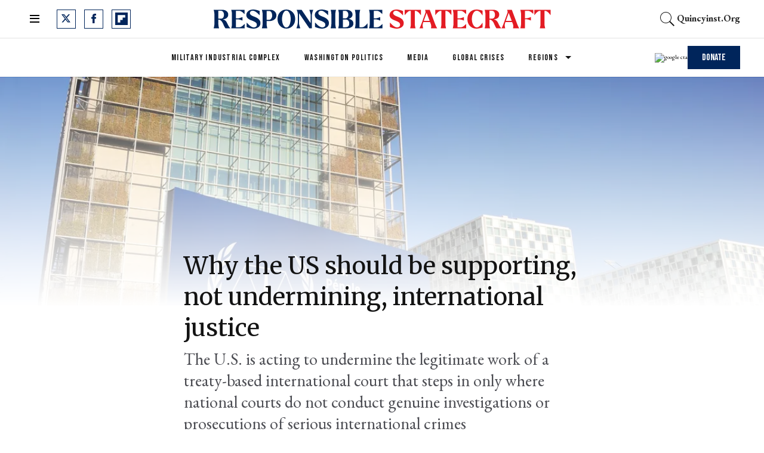

--- FILE ---
content_type: text/html; charset=utf-8
request_url: https://responsiblestatecraft.org/2020/03/27/why-the-us-should-be-supporting-not-undermining-international-justice/
body_size: 101654
content:
<!DOCTYPE html><!-- Powered by RebelMouse. https://www.rebelmouse.com --><html lang="en"><head prefix="og: https://ogp.me/ns# article: https://ogp.me/ns/article#"><script type="application/ld+json">{"@context":"https://schema.org","@type":"BreadcrumbList","itemListElement":[{"@type":"ListItem","id":"https://responsiblestatecraft.org/washington-politics/","item":"https://responsiblestatecraft.org/washington-politics/","name":"Washington Politics","position":1},{"@type":"ListItem","id":"https://responsiblestatecraft.org/tag/u-s-foreign-policy","item":"https://responsiblestatecraft.org/tag/u-s-foreign-policy","name":"u.s. foreign policy","position":2}]}</script><script type="application/ld+json">{"@context":"https://schema.org","@type":"NewsArticle","articleSection":"Washington Politics","author":[{"@type":"Person","description":"Andrea J. Prasow is Executive Director of the Freedom Initiative, an organization dedicated to freeing political prisoners in the Middle East and North Africa.","identifier":"26285168","image":{"@type":"ImageObject","url":"https://responsiblestatecraft.org/media-library/eyJhbGciOiJIUzI1NiIsInR5cCI6IkpXVCJ9.eyJpbWFnZSI6Imh0dHBzOi8vYXNzZXRzLnJibC5tcy8zNDIxMjYxMC9vcmlnaW4uanBnIiwiZXhwaXJlc19hdCI6MTgwNjA5MjU1N30.Mio_OWdvyrPODwlDZClt0wRu-yJXnIZtG5892WU_h8I/image.jpg?width=210"},"name":"Andrea J Prasow","url":"https://responsiblestatecraft.org/author/aprasow/"},{"@type":"Person","description":"Liz Evenson is acting director in the International Justice Program of Human Rights Watch. Her research and advocacy centers on the International Criminal Court, monitoring the court’s institutional development and conducting advocacy toward court officials and its member countries. She holds a B.A. from the University of Chicago, an M.Phil from the University of Nottingham, and a J.D. from Columbia Law School.","identifier":"26284977","image":{"@type":"ImageObject","url":"https://responsiblestatecraft.org/media-library/eyJhbGciOiJIUzI1NiIsInR5cCI6IkpXVCJ9.eyJpbWFnZSI6Imh0dHBzOi8vYXNzZXRzLnJibC5tcy8zNDIxMjkxMS9vcmlnaW4uanBnIiwiZXhwaXJlc19hdCI6MTgyNTQzOTM4MH0.8EsNqVJTamwAxiMgOo0siGbBuHzXBm73MZ-q0e-Zsgc/image.jpg?width=210"},"name":"Liz Evenson","url":"https://responsiblestatecraft.org/author/levenson/"}],"dateModified":"2020-03-27T12:58:35Z","datePublished":"2020-03-27T19:58:35Z","description":"The U.S. is acting to undermine the legitimate work of a treaty-based international court that steps in only where national courts do not conduct genuine investigations or prosecutions of serious international crimes","headline":"Why the US should be supporting, not undermining, international justice","image":[{"@type":"ImageObject","height":600,"url":"https://responsiblestatecraft.org/media-library/shutterstock-1025302297-scaled.jpg?id=34281891&width=1200&height=600&coordinates=0%2C211%2C0%2C212","width":1200},{"@type":"ImageObject","height":1200,"url":"https://responsiblestatecraft.org/media-library/shutterstock-1025302297-scaled.jpg?id=34281891&width=1200&height=1200&coordinates=428%2C0%2C429%2C0","width":1200},{"@type":"ImageObject","height":1500,"url":"https://responsiblestatecraft.org/media-library/shutterstock-1025302297-scaled.jpg?id=34281891&width=2000&height=1500&coordinates=144%2C0%2C145%2C0","width":2000},{"@type":"ImageObject","height":700,"url":"https://responsiblestatecraft.org/media-library/shutterstock-1025302297-scaled.jpg?id=34281891&width=1245&height=700&coordinates=0%2C131%2C0%2C132","width":1245}],"keywords":["international criminal court","mike pompeo","afghanistan","international law","torture","u.s. foreign policy"],"mainEntityOfPage":{"@id":"https://responsiblestatecraft.org/2020/03/27/why-the-us-should-be-supporting-not-undermining-international-justice/","@type":"WebPage"},"publisher":{"@type":"Organization","logo":{"@type":"ImageObject","url":"https://responsiblestatecraft.org/media-library/eyJhbGciOiJIUzI1NiIsInR5cCI6IkpXVCJ9.eyJpbWFnZSI6Imh0dHBzOi8vYXNzZXRzLnJibC5tcy8zNjE0NjUxMi9vcmlnaW4ucG5nIiwiZXhwaXJlc19hdCI6MTc4MjY0NDAzNH0.QP6lIxqOav8KZc_czh1ckSLG7M0UZ-ozg-pnRRmbZ5Y/image.png?width=210"},"name":"Responsible Statecraft"},"thumbnailUrl":"https://responsiblestatecraft.org/media-library/shutterstock-1025302297-scaled.jpg?id=34281891&amp;width=210","url":"https://responsiblestatecraft.org/2020/03/27/why-the-us-should-be-supporting-not-undermining-international-justice/"}</script><style>article, aside, details, figcaption, figure, footer, header, hgroup, nav, section{display:block;}[hidden]{display:none;}html{-webkit-text-size-adjust:100%;-ms-text-size-adjust:100%;}body{margin:0;}body, button, input, select, textarea{font-family:Tahoma, sans-serif;}::-moz-selection{background:#145a7c;color:#fff;text-shadow:none;}::selection{background:#145a7c;color:#fff;text-shadow:none;}:focus{outline:5px auto #2684b1;}a:hover, a:active{outline:0;}q:before, q:after{content:"";content:none;}ul, ol{margin:1em 0;padding:0 0 0 40px;}nav ul, nav ol{list-style:none;list-style-image:none;margin:0;padding:0;}img{border:0;-ms-interpolation-mode:bicubic;vertical-align:middle;}svg:not(:root){overflow:hidden;}form{margin:0;}label{cursor:pointer;}button, input{line-height:normal;}button, input[type="button"], input[type="reset"], input[type="submit"]{cursor:pointer;-webkit-appearance:button;}input[type="search"]::-webkit-search-decoration{-webkit-appearance:none;}button::-moz-focus-inner, input::-moz-focus-inner{border:0;padding:0;}input:invalid, textarea:invalid{background-color:#fccfcc;}.hidden{visibility:hidden;display:none !important;}.visuallyhidden.focusable:active, .visuallyhidden.focusable:focus{clip:auto;height:auto;margin:0;overflow:visible;position:static;width:auto;}.clearfix:before, .clearfix:after{content:"";}.clearfix:after{clear:both;}.clearfix{zoom:1;}html{font-size:10px;line-height:1.4;color:#282828;font-weight:normal;}body, button, input, select, textarea{color:#282828;}.col, body{font-size:1.6rem;line-height:1.4;}a{color:#000;text-decoration:none;}a:hover{color:#b4b4b4;}.with-primary-color{color:#000;}.with-primary-color:hover{color:#b4b4b4;}.js-tab, .js-keep-reading, .js-toggle{cursor:pointer;}button:focus, input[type="text"], input[type="email"]{outline:0;}audio, canvas, iframe, img, svg, video{vertical-align:middle;max-width:100%;}.main{background-color:#0000;position:relative;overflow:hidden;}.display-block{display:block;}.cover-all{position:absolute;width:100%;height:100%;}.fa{font-family:FontAwesome, fontawesome-mini !important;}.fa.fa-instagram{font-size:1.15em;}.fa-googleplus:before{content:"";}.post-partial, .overflow-visible{overflow:visible !important;}.js-expandable.expanded .js-expand, .js-expandable:not(.expanded) .js-contract{display:none;}.js-scroll-trigger{display:block;width:100%;}.color-inherit:hover, .color-inherit{color:inherit;}.js-appear-on-expand{transition:all .35s;height:0;overflow:hidden;opacity:0;}.content-container{display:none;}.logged-out-user .js-appear-on-expand{height:0;opacity:0;}.h1, .h2{margin:0;padding:0;font-size:1em;font-weight:normal;}.runner-spinner:before{content:"";display:block;padding-top:100%;}.js-hidden-panel{top:0;left:0;right:0;transition:all .3s;z-index:10;}.content{margin-left:auto;margin-right:auto;}.sm-mt-0:not(:empty):before, .sm-mt-1:not(:empty):before, .sm-mt-2:not(:empty):before, .sm-mb-0:not(:empty):after, .sm-mb-1:not(:empty):after, .sm-mb-2:not(:empty):after, .md-mt-0:not(:empty):before, .md-mt-1:not(:empty):before, .md-mt-2:not(:empty):before, .md-mb-0:not(:empty):after, .md-mb-1:not(:empty):after, .md-mb-2:not(:empty):after, .lg-mt-0:not(:empty):before, .lg-mt-1:not(:empty):before, .lg-mt-2:not(:empty):before, .lg-mb-0:not(:empty):after, .lg-mb-1:not(:empty):after, .lg-mb-2:not(:empty):after{content:"";display:block;overflow:hidden;}.sm-mt-0:not(:empty):before{margin-bottom:0;}.sm-mt-1:not(:empty):before{margin-bottom:-10px;}.sm-mt-1 > *{margin-top:10px;}.sm-mt-2:not(:empty):before{margin-bottom:-20px;}.sm-mb-0:not(:empty):after{margin-top:0;}.sm-mb-1:not(:empty):after{margin-top:-10px;}.sm-mb-1 > *{margin-bottom:10px;}.sm-mb-2:not(:empty):after{margin-top:-20px;}.sm-mb-2 > *{margin-bottom:20px;}@media (min-width: 768px){.md-mt-0:not(:empty):before{margin-bottom:0;}}@media (min-width: 768px){.md-mt-1:not(:empty):before{margin-bottom:-10px;}}@media (min-width: 768px){.md-mt-2:not(:empty):before{margin-bottom:-20px;}}@media (min-width: 768px){.md-mb-0:not(:empty):after{margin-top:0;}}@media (min-width: 768px){.md-mb-1:not(:empty):after{margin-top:-10px;}}@media (min-width: 768px){.md-mb-2:not(:empty):after{margin-top:-20px;}}@media (min-width: 1024px){.lg-mt-0:not(:empty):before{margin-bottom:0;}}@media (min-width: 1024px){.lg-mt-1:not(:empty):before{margin-bottom:-10px;}}@media (min-width: 1024px){.lg-mt-2:not(:empty):before{margin-bottom:-20px;}}@media (min-width: 1024px){.lg-mb-0:not(:empty):after{margin-top:0;}}@media (min-width: 1024px){.lg-mb-1:not(:empty):after{margin-top:-10px;}}@media (min-width: 1024px){.lg-mb-2:not(:empty):after{margin-top:-20px;}}.mb-2 > *{margin-bottom:20px;}.mb-2 > :last-child{margin-bottom:0;}.v-sep > *{margin-bottom:20px;}@media (min-width: 768px){.v-sep > *{margin-bottom:40px;}}.v-sep > :last-child{margin-bottom:0;}@media only screen and (min-width: 768px){.hide-tablet-and-desktop{display:none !important;}}@media only screen and (min-width: 1024px){.hide-desktop{display:none !important;}}.row.px10{margin-left:-10px;margin-right:-10px;}.row.px10 > .col{padding-left:10px;padding-right:10px;}.row.px20{margin-left:-20px;margin-right:-20px;}.row.px20 > .col{padding-left:20px;padding-right:20px;}.row{margin-left:auto;margin-right:auto;overflow:hidden;}.row:after{content:"";display:table;clear:both;}.row:not(:empty){margin-bottom:-20px;}.col{margin-bottom:20px;}@media (min-width: 768px){.col{margin-bottom:40px;}}@media (min-width: 768px){.row:not(:empty){margin-bottom:-40px;}}.row .col{float:left;box-sizing:border-box;}.row .col.s12{width:100%;}@media only screen and (min-width: 768px){.row .col.m12{width:100%;}}@media only screen and (min-width: 1024px){.row .col.l3{width:25%;}}@media only screen and (min-width: 1024px){.row .col.l6{width:50%;}}@media only screen and (min-width: 1024px){.row .col.l9{width:75%;}}.widget{position:relative;box-sizing:border-box;}.widget:hover .widget__headline a{color:#b4b4b4;}.widget__headline{color:#282828;}.widget__headline-text{font-family:inherit;color:inherit;word-break:break-word;}.image, .widget__image{background-position:center;background-repeat:no-repeat;background-size:cover;display:block;z-index:0;}.widget__product-buy-btn:hover{color:#fff;}.rebellt-item.parallax.has-description:before, .rebellt-item.parallax.has-description:after{content:"";display:block;padding-bottom:100%;}.rebellt-item.parallax.has-description.is--mobile:before, .rebellt-item.parallax.has-description.is--mobile:after{padding-bottom:90vh;}.rebellt-ecommerce--btn:hover{color:#fff;}.rebelbar.skin-simple .rebelbar__menu-toggle:hover{color:#b4b4b4;}.rebelbar.skin-simple .rebelbar__section-link:hover{color:#b4b4b4;}.menu-global{display:none;width:100%;position:fixed;z-index:3;color:#fff;background-color:#1a1a1a;height:100%;font-size:1.8rem;overflow-y:auto;overflow-x:hidden;line-height:1.6em;}@media (min-width: 768px){.menu-global{display:block;max-width:320px;top:0;-webkit-transform:translate(-320px);transform:translate(-320px);transform:translate3d(-320px, 0, 0);}}@media (min-width: 768px){.menu-global, .all-content-wrapper{transition:transform .2s cubic-bezier(.2, .3, .25, .9);}}.menu-overlay{position:fixed;top:-100%;left:0;height:0;width:100%;cursor:pointer;visibility:hidden;opacity:0;transition:opacity .2s;}.rm-embed-container.rm-embed-tiktok blockquote > section:before{content:"";display:block;width:100%;height:300px;border-radius:8px;}.logo__image, .image-element__img, .rm-lazyloadable-image{max-width:100%;height:auto;}.logo__image, .image-element__img{width:auto;}.sharebar a:hover{text-decoration:none;color:#fff;}.sharebar.with-first-button-caption:not(.enable-panel) .share:first-child:after{content:"Share";padding-left:5px;vertical-align:middle;}.share-media-panel-pinit_share:hover{opacity:.9;}@media (min-width: 768px){.sharebar.with-first-button-caption:not(.enable-panel) .share:first-child:after{content:"Share this story";padding-left:10px;vertical-align:middle;text-transform:uppercase;}}.action-btn:hover{color:#b4b4b4;border:2px solid #b4b4b4;border-color:#b4b4b4;}.module-headline__text{font-weight:700;}@media (min-width: 768px){.module-headline__text{font-size:3.6rem;}}.search-form__text-input:focus, .search-form__submit:focus{border:0;-webkit-box-shadow:none;-moz-box-shadow:none;box-shadow:none;outline:0;}.search-widget{position:relative;}.search-widget__input, .search-widget__submit{border:none;padding:0;margin:0;color:#282828;background:none;font-size:inherit;line-height:inherit;}.social-links__link{display:inline-block;line-height:0;text-align:center;position:relative;vertical-align:middle;color:#fff;}.social-links__link:hover{color:#fff;}.social-links__link > span{position:absolute;top:0;left:0;right:0;bottom:0;margin:auto;height:1em;}.subscription-widget .social-links__link:hover{color:#b4b4b4;border-color:#b4b4b4;background:none;}.newsletter-element__submit:hover{opacity:.9;}.rm-breadcrumb__list{margin:0;padding:0;}.rm-breadcrumb__item{list-style-type:none;display:inline;}.rm-breadcrumb__item:last-child .rm-breadcrumb__link, .rm-breadcrumb__link.disabled{pointer-events:none;color:inherit;}.social-tab-i .share-fb:after, .social-tab-i .share-tw:after{content:none;}.social-tab-i .icons-share.fb:before{content:"";}.social-tab-i .icons-share.tw:before{content:"";}.social-tab-i .icons-share.pt:before{content:"";}.social-tab-i .icons-share.tl:before{content:"";}.social-tab-i .icons-share.em:before{content:"";}.social-tab-i .icons-share.sprite-shares-close:before{content:"";}.social-tab-i .icons-share.sprite-shares-share:before{content:"";}@media only screen and (min-width: 769px){.share-tab-img:hover .social-tab-i{display:block;}}.accesibility-hidden{border:0;clip:rect(1px 1px 1px 1px);clip:rect(1px, 1px, 1px, 1px);height:1px;margin:-1px;overflow:hidden;padding:0;position:absolute;width:1px;background:#000;color:#fff;}.posts-custom .posts-wrapper:after{content:"";display:block;margin-bottom:-20px;}.posts-custom .widget{margin-bottom:20px;width:100%;}.posts-custom .widget__headline, .posts-custom .social-date{display:block;}.posts-custom .social-date{color:#a4a2a0;font-size:1.4rem;}.posts-custom[data-attr-layout_headline] .widget{vertical-align:top;}.posts-custom[data-attr-layout_headline="top"] .widget{vertical-align:bottom;}.posts-custom .posts-wrapper{margin-left:0;margin-right:0;}.posts-custom .widget{display:inline-block;}.posts-custom article{margin:0;box-sizing:border-box;font-size:1.6rem;line-height:1.4;}.posts-custom .widget__headline{word-wrap:break-word;}.posts-custom .widget__section{display:block;}.posts-custom .widget__head{position:relative;}.posts-custom .widget__subheadline *{display:inline;}.posts-custom .main-author__avatar, .posts-custom .social-author__avatar{float:left;border-radius:50%;margin-right:8px;height:30px;width:30px;min-width:30px;overflow:hidden;position:relative;}.posts-custom .main-author__name, .posts-custom .social-author__name{color:#1f1f1f;font-size:1.4rem;font-weight:700;line-height:1.4;display:inline;overflow:hidden;text-overflow:ellipsis;white-space:nowrap;position:relative;}.posts-custom .main-author__name:hover, .posts-custom .social-author__name:hover, .posts-custom .main-author__social-name:hover, .posts-custom .social-author__social-name:hover{color:#b4b4b4;}.posts-custom[data-attr-layout_carousel] .posts-wrapper:after{margin-bottom:0 !important;}.posts-custom .slick-arrow:before{position:absolute;left:0;right:0;width:13px;bottom:0;top:0;margin:auto;height:16px;}.posts-custom .slick-arrow:hover{background:#b4b4b4;opacity:1;}.posts-custom .slick-dots .slick-active button, .posts-custom .slick-dots button:hover{background:#b4b4b4;}.posts-custom{;}.posts-custom a{word-wrap:break-word;}.posts-custom .widget__shares{margin-left:-10px;margin-right:-10px;font-size:0;}.posts-custom .widget__shares .share{display:inline-block;padding:5px;line-height:0;width:25px;height:25px;border-radius:50%;margin:0 10px;font-size:1.5rem;text-align:center;position:relative;vertical-align:middle;color:#fff;}.posts-custom .widget__shares .share:hover{color:#fff;}.posts-custom .widget__shares i{position:absolute;top:0;left:0;right:0;bottom:0;margin:auto;height:1em;}.infinite-scroll-wrapper:not(.rm-loading){width:1px;height:1px;}.widget__shares button.share, .social-tab-buttons button.share{box-sizing:content-box;}.post-splash-custom .widget__shares .share:hover{color:#fff;}.post-authors__fb-like[fb-xfbml-state="rendered"]:before{content:"Like us on Facebook";line-height:20px;display:inline-block;vertical-align:middle;margin-right:15px;}.post-pager__btn:hover{background:#b4b4b4;color:#fff;}.post-pager__btn:hover .fa{padding:0 5px;}.list{display:block;padding:0;}.list__item{display:inline-block;padding:1em;}.widget__head .rm-lazyloadable-image{width:100%;}.share-plus:hover{background-color:#aaa;}.share-facebook, .share-fb{background-color:#1777f2;}.share-facebook:hover, .share-fb:hover{background-color:#318bff;}.share-twitter, .share-tw{background-color:#50abf1;}.share-twitter:hover, .share-tw:hover{background-color:#00a8e5;}.share-apple:hover{background-color:#333;}.share-linkedin{;}.share-linkedin:hover{background:#006da8;}.share-pinterest:hover{background:#bb2020;}.share-googleplus:hover{background-color:#c73c26;}.share-reddit{background-color:#ff4300;}.share-email{background-color:#5e7286;}.share-email:hover{background:#48596b;}.share-tumblr:hover{background-color:#243c53;}.share-sms:hover{background-color:#fd7e14;}.share-instagram{background-color:#3f729b;}.share-instagram:hover{background-color:#4b88b9;}.share-youtube:hover{background-color:#ea2524;}.share-linkedin{background-color:#0077b5;}.share-linkedin:hover{background-color:#005d8e;}.share-slack:hover{background-color:#0077b5;}.share-openid:hover{background-color:#e6881c;}@font-face {font-family: Merriweather;font-weight: 400;font-style: normal;font-display: swap;unicode-range: U+100-2AF, U+304, U+308, U+329, U+1E00-1E9F, U+1EF2-1EFF, U+2020, U+20A0-20AB, U+20AD-20CF, U+2113, U+2C60-2C7F, U+A720-A7FF;src: url("https://fonts.gstatic.com/s/merriweather/v30/u-440qyriQwlOrhSvowK_l5-ciZMdeX3rsHo.woff2") format("woff2");}@font-face {font-family: Bebas Neue;font-weight: 400;font-style: normal;font-display: swap;unicode-range: U+100-2AF, U+304, U+308, U+329, U+1E00-1E9F, U+1EF2-1EFF, U+2020, U+20A0-20AB, U+20AD-20CF, U+2113, U+2C60-2C7F, U+A720-A7FF;src: url("https://fonts.gstatic.com/s/bebasneue/v10/JTUSjIg69CK48gW7PXoo9WdhyyTh89ZNpQ.woff2") format("woff2");}:root{--primary-color:#00255b;--secondary-color:#e31b23;--divider-color:#f0f0f0;--newsletter-background-color:#f8fafc;--white:#fff;--primary-font-color:#131313;--secondary-font-color:#4b4c52;--tertiary-font-color:#83899f;--text-font-color:#000;--font-color-on-colored-items:#fff;--links-color:var(--primary-color);--links-hover-color:var(--secondary-color);--text-font-size:22px;--headline-font-size-extra-large:48px;--headline-font-size-large:40px;--headline-font-size-regular:36px;--headline-font-size-small:24px;--headline-font-size-extra-small:20px;--subheadline-font-size-extra-large:28px;--postpage-nextup-title-size:28px;--article-h3-font-size:25px;--author-date-font-size:15px;--labels-font-size:14px;--caption-font-size:12px;--credits-font-size:12px;--button-font-size-large:16px;--button-font-size-regular:14px;--button-font-size-small:12px;--button-font-size-extra-small:12px;--navbar-menu-items-font-size:14px;--navbar-secondary-menu-items-font-size:12px;--foooter-links-font-size:14px;--breadcrumb-font-size:14px;--primary-line-height:130%;--secondary-line-height:100%;--headline-font-weight:400;--subheadline-font-weight:400;--regular-text-font-weight:400;--author-date-font-weight:700;--labels-font-weight:400;--caption-font-weight:400;--credits-font-weight:400;--button-font-weight:400;--navbar-menu-items-font-weight:400;--foooter-links-font-weight:400;--breadcrumb-font-weight:500;--primary-font-family:"Merriweather", serif;--secondary-font-family:"Bebas Neue", sans-serif;--text-font-family:"EB Garamond", serif;--vertical-spacing-between-modules-mobile:24px;--vertical-spacing-between-modules-desktop:32px;--horizontal-spacing-between-columns:32px;--vertical-spacing-between-module-items:24px;--horizontal-spacing-between-module-items:24px;--vertical-spacing-between-post-items:12px;--horizontal-spacing-between-post-items:32px;--divider-color:#f0f0f0;--regular-container-width:664px;--middle-container-width:1012px;--large-container-width:1440px;--container-min-padding:15px;--splash-post-mobile-adjustment-margin:-15px;--links-hover-style:underline;--cta-background-color:var(--primary-color);--cta-font-color:(--text-color-on-colored-items);--headline-font-color:var(--primary-font-color);--module-headline-font-color:var(--primary-font-color);--cards-headline-font-size:var(--headline-font-size-regular);--cards-headline-line-height:var(--primary-line-height);--cards-headline-font-family:var(--primary-font-family);--cards-subheadline-size:var(--headline-font-size-extra-small);--cards-subheadline-line-height:var(--secondary-line-height);--cards-subheadline-font-family:var(--text-font-family);--cards-label-font-family:var(--secondary-font-family);--cards-label-font-size:var(--labels-font-size);--cards-vertical-spacing:var(--vertical-spacing-between-module-items);--cards-horizontal-spacing:var(--horizontal-spacing-between-module-items);--cards-author-date-font-size:var(--author-date-font-size);--cards-author-date-font-family:var(--secondary-font-family);}.main, .row{overflow:initial;}.clearfix:before, .clearfix:after{display:none;}body *{box-sizing:border-box;}button{padding:0;margin:0;border:0;background:none;}.js-hidden-panel{position:sticky;}.sm-mb-2:not(:empty):after, .row:not(:empty), .col, .sm-mb-1 > *, .sm-mt-1:not(:empty):before, .sm-mb-1:not(:empty):after, .posts-custom .posts-wrapper:after, .mb-2 > *, .v-sep > *, .sm-mb-2 > *{margin-bottom:0;margin-top:0;}.sm-mb-2:not(:empty):after, .sm-mt-1:not(:empty):before, .sm-mb-1:not(:empty):after, .posts-custom .posts-wrapper:after, .sm-mb-2:not(:empty):after, .sm-mt-1:not(:empty):before, .sm-mb-1:not(:empty):after, .posts-custom .posts-wrapper:after{display:none;}.sm-mb-2:not(:empty):after, .row:not(:empty), .col, .sm-mb-1 > *, .sm-mt-1:not(:empty):before, .sm-mb-1:not(:empty):after, .posts-custom .posts-wrapper:after, .mb-2 > *, .sm-mt-1 > *{margin-top:0;margin-bottom:0;}.posts-custom:before, .posts-custom:after, .posts-wrapper:after, .posts-wrapper:before, .posts-custom article:before, .posts-custom article:not(:empty):after, .posts-custom article > .row:after, .posts-custom article > .row:before, .posts-custom .widget__body:after, .posts-custom .widget__body:before, .posts-custom .widget.col:after, .sm-mb-1:not(:empty):after, .row:after{display:none;}.posts-custom .widget, .posts-custom .widget .col, .posts-custom .widget__body, .posts-custom .widget__headline, .posts-custom .widget__head{margin:0;padding:0;}.widget > article .row{overflow:visible;margin:0;}.widget .row .col{float:none;margin:0;}.list{margin-left:0;margin-right:0;}.social-links__link{padding:0;height:32px;width:32px;background:var(--primary-color);font-size:18px;margin:0 14px 0 0;border-radius:0;}a.social-links__link:hover{background:var(--primary-color);}.posts-custom .widget__shares a:hover, .posts-custom .widget__shares .share:hover, .share-buttons .social-tab-i .icons-share:hover{;}h1, h2, h3, h4, h5, h6, .module-headline__text{font-weight:var(--headline-font-weight);}a, .btn, input, button{transition:all .1s;}a:hover{text-decoration:var(--links-hover-style);}p{margin:0 0 1em;}p:last-child{margin:0;}body{font-family:var(--text-font-family);color:var(--text-color);font-size:var(--text-size);line-height:var(--primary-line-height);}.subscribe-form, .newsletter-form{position:relative;}span.error{position:absolute;z-index:10000;top:3px;background-color:#fccfcd;border:1px solid red;padding:5px 10px;opacity:0;transition:opacity .5s;right:140px;}.posts-custom .widget .social-author{font-size:0;}.posts-custom .social-author .social-author__name:before{content:", ";display:inline;margin:0;color:var(--primary-color);}.posts-custom .social-author .social-author__name:hover{text-decoration:none;}.posts-custom .social-author .social-author__name:last-child:before{content:" and ";color:var(--primary-color);display:inline;margin:0;text-decoration:none;}.posts-custom .social-author .social-author__name:first-of-type:before{display:none;}.current-post__post-body_bottom-author .social-author a.social-author__name:before{display:none;}.container{width:100%;padding:0 24px;}.container.wide{max-width:var(--large-container-width);}@media (min-width: 768px){.container{max-width:var(--regular-container-width);margin:0 auto;padding:0 var(--container-min-padding);box-sizing:border-box;}}@media (min-width: 1280px){.container{padding:0 40px;}}.module-headline__text{font-size:var(--headline-font-size-large);color:var(--module-headline-font-color);text-transform:none;margin-bottom:var(--vertical-spacing-between-module-items);}@media (min-width: 1024px){.module-headline__text{font-size:var(--headline-font-size-large);}}.widget__show-more{text-align:center;margin-top:24px;}button.newsletter-form__submit, .widget__show-more span, .btn.button-load-more, .btn-wrapppr > .text-element, .highlight-wrapper .body-description a{font-family:var(--secondary-font-family);font-size:var(--button-font-size-large);font-weight:var(--button-font-weight);background:var(--secondary-color);padding:10px 24px;line-height:var(--primary-line-height);height:41px;color:#fff;border:0;}button.newsletter-form__submit:after, .arrow-right .text-element:after, .widget__show-more span:after, .subscribe-form__submit:after, .search-page button:after, .highlight-wrapper .body-description a:after{content:"";margin-left:10px;background-image:url("[data-uri]");background-position:0;display:inline-block;width:11px;aspect-ratio:1 / 1;transition:all .3s;}button.newsletter-form__submit:hover:after, .arrow-right .text-element:hover:after, .widget__show-more span:hover:after, .subscribe-form__submit:hover:after, .search-page button:hover:after, .highlight-wrapper .body-description a:hover:after{background-position:11px;}span.show-less:after{transform:rotate(180deg);}.posts-custom .widget__shares a, .posts-custom .widget__shares .share{background-color:var(--primary-color);border-radius:0;width:32px;height:32px;margin:0 8px;}.posts-custom .widget__shares button.share{box-sizing:border-box;}.posts-custom .widget__shares a:hover, .posts-custom .widget__shares .share:hover, .share-buttons .social-tab-i .icons-share:hover{background:var(--links-hover-color);}.share-buttons .social-tab-i .icons-share:hover:before{filter:none;}.posts-custom .widget__shares i{display:inline-flex;justify-content:center;align-items:center;}.posts-custom .icons-share:before, .posts-custom .widget__shares i:before{content:"";width:33px;aspect-ratio:1 / 1;background-position:center;}.social-tab-i.social-tab-i .icons-share:before{content:"";filter:invert(48%) sepia(79%) saturate(1776%) hue-rotate(190deg) brightness(46%) contrast(119%);display:block;}.share-copy-link .icons-share:before{background-image:url("[data-uri]");}.author-socials__tw, .fa-twitter:before, .social-tab-i .icons-share.tw:before{background-image:url("data:image/svg+xml,%3Csvg xmlns='http://www.w3.org/2000/svg' width='15' height='14' viewBox='0 0 15 14' fill='none'%3E%3Cpath d='M11.8134 0H14.1135L9.08844 5.74329L15 13.5586H10.3706L6.74524 8.81866L2.597 13.5586H0.295508L5.67028 7.41552L0 0H4.74551L8.02253 4.3325L11.812 0H11.8134ZM11.0061 12.1819H12.2806L4.05368 1.30441H2.686L11.0061 12.1819Z' fill='white'/%3E%3C/svg%3E");background-repeat:no-repeat;content:" " !important;}.author-socials__fb, .fa-facebook:before, .social-tab-i .icons-share.fb:before{background-image:url("data:image/svg+xml,%3Csvg xmlns='http://www.w3.org/2000/svg' width='9' height='16' viewBox='0 0 9 16' fill='none'%3E%3Cpath d='M0.258065 8.5216H2.01192V15.7419C2.01192 15.8845 2.12743 16 2.26999 16H5.24372C5.38627 16 5.50178 15.8845 5.50178 15.7419V8.55561H7.51799C7.64908 8.55561 7.75938 8.45724 7.77435 8.32702L8.08057 5.66885C8.08898 5.59572 8.06581 5.52248 8.01688 5.46761C7.9679 5.4127 7.89781 5.38126 7.82426 5.38126H5.50188V3.71499C5.50188 3.2127 5.77234 2.95799 6.30581 2.95799C6.38183 2.95799 7.82426 2.95799 7.82426 2.95799C7.96681 2.95799 8.08232 2.84243 8.08232 2.69992V0.259974C8.08232 0.117419 7.96681 0.00190968 7.82426 0.00190968H5.73161C5.71685 0.0011871 5.68408 0 5.63577 0C5.27267 0 4.01058 0.0712774 3.01363 0.988439C1.90901 2.0048 2.06255 3.22173 2.09925 3.43272V5.38121H0.258065C0.11551 5.38121 0 5.49672 0 5.63928V8.26348C0 8.40604 0.11551 8.5216 0.258065 8.5216Z' fill='white'/%3E%3C/svg%3E");background-repeat:no-repeat;}.author-socials__rd, .fa-reddit-alien:before, .social-tab-i .icons-share.rd:before{background-image:url("data:image/svg+xml,%3Csvg xmlns='http://www.w3.org/2000/svg' width='20' height='16' viewBox='0 0 20 16' fill='none'%3E%3Cpath d='M20 7.38465C20 6.02711 18.8836 4.92312 17.5109 4.92312C16.962 4.92312 16.4406 5.10035 16.0149 5.42158C14.626 4.46774 12.8065 3.89912 10.8712 3.75512L11.9154 1.33298L14.9533 2.03451C15.0504 2.96374 15.837 3.69235 16.8015 3.69235C17.8307 3.69235 18.6683 2.86405 18.6683 1.84621C18.6683 0.828365 17.8307 6.04088e-05 16.8015 6.04088e-05C16.1493 6.04088e-05 15.5756 0.333597 15.2421 0.83698L11.6914 0.0160604C11.3902 -0.0516317 11.0952 0.0997524 10.9757 0.374213L9.53205 3.72189C7.44244 3.79328 5.45115 4.37543 3.94773 5.38958C3.53827 5.08927 3.03049 4.92312 2.48911 4.92312C1.11637 4.92312 0 6.02711 0 7.38465C0 8.28434 0.496578 9.09787 1.25825 9.5151C1.24829 9.62341 1.24456 9.73418 1.24456 9.84618C1.24456 13.2394 5.15246 16 9.95644 16C14.7592 16 18.6683 13.2394 18.6683 9.84618C18.6683 9.75018 18.6646 9.65541 18.6584 9.56064C19.4698 9.15203 20 8.3188 20 7.38465ZM16.8015 1.23083C17.1437 1.23083 17.4238 1.50652 17.4238 1.84621C17.4238 2.1859 17.1437 2.46159 16.8015 2.46159C16.4592 2.46159 16.1792 2.1859 16.1792 1.84621C16.1792 1.50652 16.4592 1.23083 16.8015 1.23083ZM5.6005 9.23079C5.6005 8.55264 6.1593 8.00003 6.84505 8.00003C7.5308 8.00003 8.08961 8.55264 8.08961 9.23079C8.08961 9.91018 7.5308 10.4616 6.84505 10.4616C6.1593 10.4616 5.6005 9.91018 5.6005 9.23079ZM12.8301 13.3132C11.9714 13.9274 10.9633 14.2351 9.95644 14.2351C8.9496 14.2351 7.94151 13.9274 7.08276 13.3132C6.80398 13.1139 6.74176 12.7286 6.94337 12.4542C7.14499 12.1797 7.53454 12.1182 7.81207 12.3163C9.09521 13.2332 10.8177 13.2357 12.1008 12.3163C12.3783 12.1182 12.7666 12.1772 12.9695 12.4542C13.1711 12.7299 13.1077 13.1139 12.8301 13.3132ZM13.0678 10.4616C12.3808 10.4616 11.8233 9.91018 11.8233 9.23079C11.8233 8.55264 12.3808 8.00003 13.0678 8.00003C13.7548 8.00003 14.3124 8.55264 14.3124 9.23079C14.3124 9.91018 13.7548 10.4616 13.0678 10.4616Z' fill='white'/%3E%3C/svg%3E");background-repeat:no-repeat;}.author-socials__em, .fa-envelope:before, .social-tab-i .icons-share.em:before{background-image:url("data:image/svg+xml,%3Csvg xmlns='http://www.w3.org/2000/svg' width='16' height='12' viewBox='0 0 16 12' fill='none'%3E%3Cpath fill-rule='evenodd' clip-rule='evenodd' d='M15.2578 0.0375698L7.99998 5.11803L0.742188 0.0375698C0.824434 0.0130618 0.910846 0 0.999982 0H15C15.0891 0 15.1755 0.0130618 15.2578 0.0375698ZM16 2.08203V10.0801C16 10.6986 15.5523 11.2001 15 11.2001H1C0.447715 11.2001 0 10.6986 0 10.0801V2.08203L7.43649 7.28758C7.77773 7.52644 8.22227 7.52644 8.56351 7.28758L16 2.08203Z' fill='white'/%3E%3C/svg%3E");background-repeat:no-repeat;}.author-socials__yt:hover{background-image:url("[data-uri]");}.btn:active, .btn-wrapppr > .text-element:active, button.newsletter-form__submit:active, .highlight-wrapper .body-description a:active, .widget__show-more span:active, .btn.button-load-more:active, .search-page button:active{background-color:var(--primary-color);text-decoration:none;}.btn a:active, .btn-wrapppr > .text-element a:active{text-decoration:none;}.btn:active svg{fill:var(--cta-background-color);}@media (min-width: 768px){.btn:hover, .btn-wrapppr > .text-element:hover, button.newsletter-form__submit:hover, .highlight-wrapper .body-description a:hover, .widget__show-more span:hover, .btn.button-load-more:hover, .search-page button:hover, .highlight-wrapper .body-description a:hover{background-color:var(--primary-color);text-decoration:none;}}@media (min-width: 768px){.btn a:hover, .btn-wrapppr > .text-element a:hover{text-decoration:none;}}@media (min-width: 768px){.btn:hover svg{fill:var(--cta-background-color);}}.arrow-right .text-element:after{content:"";width:10px;display:inline-block;height:10px;margin-left:10px;background:url("data:image/svg+xml,<svg%20xmlns=\"http://www.w3.org/2000/svg\"%20width=\"12\"%20height=\"11\"%20viewBox=\"0%200%2012%2011\"%20fill=\"none\"><path%20d=\"M6.00001%200.165955L5.1159%201.0472L8.61473%204.54095H0.983765V5.79095H8.61473L5.1159%209.28471L6.00001%2010.166L11.0163%205.16595L6.00001%200.165955Z\"%20fill=\"white\"/></svg>") center;}.rm-breadcrumb{padding:0;font-size:var(--breadcrumb-font-size);line-height:var(--primary-line-height);height:1.07em;color:var(--primary-color);font-weight:var(--breadcrumb-font-weight);position:relative;z-index:1;margin:32px 0 16px;}.rm-breadcrumb__link{color:var(--links-color);font-weight:var(--breadcrumb-font-weight);text-transform:capitalize;}.rm-breadcrumb__separator{display:inline-block;vertical-align:text-bottom;margin:0 4px 0 5px;}span.rm-breadcrumb__separator:after{content:"";background-image:url("[data-uri]");display:inline-block;width:4px;height:8px;background-repeat:no-repeat;}@media (min-width: 768px){.rm-breadcrumb{display:block;}}.video-section__post .widget__head:before{content:"";background-image:url("[data-uri]");position:absolute;left:0;right:0;top:0;bottom:0;background-repeat:no-repeat;background-position:center;background-color:#00000080;pointer-events:none;}.video-section__post .widget__head:hover:before{background-color:#0000004d;}.widget__headline{;}.widget.widget .widget__section, .post-tags-primary-link.post-tags-primary-link{font-size:var(--button-font-size-large);line-height:var(--primary-line-height);color:var(--secondary-color);letter-spacing:2.4px;position:relative;margin-bottom:8px;border:none;}.hidden.rm-loading:before{content:"";display:block;width:30px;height:30px;border:4px solid var(--primary-font-color);visibility:visible;border-radius:50%;border-right-color:#0000;margin:0 auto;-webkit-animation:spinner-border .75s linear infinite;animation:spinner-border .75s linear infinite;}.posts-custom .posts-wrapper{font-size:inherit;line-height:var(--primary-line-height);font-size:var(--text-font-size);display:grid;grid-row-gap:var(--vertical-spacing-between-module-items);grid-column-gap:var(--horizontal-spacing-between-module-items);}.posts-custom .widget__body{display:flex;flex-wrap:wrap;margin:0;}.posts-custom .widget__body > :not(:last-child){margin-bottom:var(--vertical-spacing-between-post-items);}.posts-custom .widget__headline{width:100%;font-size:var(--cards-headline-font-size);font-family:var(--cards-headline-font-family);line-height:var(--cards-headline-line-height);font-weight:var(--headline-font-weight);color:var(--headline-font-color);}.posts-custom .widget__subheadline{width:100%;font-size:var(--cards-subheadline-size);font-family:var(--cards-subheadline-font-family);line-height:var(--cards-subheadline-line-height);color:var(--tertiary-font-color);font-weight:var(--subheadline-font-weight);}.posts-custom .widget__subheadline *{font-weight:var(--subheadline-font-weight);font-size:var(--headline-font-size-small);line-height:var(--primary-line-height);}.widget .widget__section, .post-tags-primary-link{font-family:var(--cards-label-font-family);font-weight:var(--labels-font-weight);font-size:var(--cards-label-font-size);line-height:var(--secondary-line-height);color:var(--primary-color);text-transform:uppercase;border-bottom:2px solid var(--primary-color);}.posts-custom .social-author__avatar{display:none;height:30px;width:30px;margin-right:10px;}.posts-custom .social-author, .posts-custom .social-date{display:block;color:var(--secondary-font-color);margin:0;line-height:var(--secondary-line-height);}.posts-custom .widget .social-author, .posts-custom .widget .social-date{width:100%;margin:0;}.posts-custom .widget .social-author{;}.posts-custom .social-author__name, .posts-custom .social-date{font-size:var(--author-date-font-size);font-family:var(--text-font-family);text-transform:uppercase;font-weight:var(--author-date-font-weight);line-height:var(--primary-line-height);}.posts-custom .social-author__name{color:var(--primary-color);white-space:inherit;}.posts-custom .social-author + .social-date .social-date__text:before{display:inline-flex;padding:0 17px 0 18px;}.photo-credit, .photo-caption{margin:0;padding:0;color:var(--secondary-font-color);display:inline;font-size:var(--caption-font-size);line-height:var(--secondary-line-height);}.photo-caption:after{content:" ";}.photo-credit{font-size:var(--credits-font-size);}.widget .body-description blockquote:before, .article.article .body-description blockquote:before{content:"";position:absolute;top:20px;left:50%;margin-left:-15px;width:32px;height:23px;background-image:url("[data-uri]");}a:hover, .widget:hover .widget__headline a, .navbar__menu_item.navbar__menu_item:hover a{color:var(--links-color);text-decoration:none;}.body-description a:hover, .posts-custom .main-author__name:hover, .posts-custom .social-author__name:hover, .posts-custom .main-author__social-name:hover, .posts-custom .social-author__social-name:hover{color:var(--links-hover-color);text-decoration:revert;}@media (min-width: 768px){.large_headline .posts-custom .widget__headline{font-size:var(--headline-font-size-large);}}.newsletter{padding:24px;background-color:#f0f0f0;font-family:var(--text-font-family);margin:32px 0;}#mc_embed_signup_scroll{position:relative;}h2.newsletter-headline__name{font-family:var(--secondary-font-family);margin:0 0 32px;border-bottom:1px solid var(--secondary-color);padding-bottom:6px;font-size:var(--headline-font-size-regular);line-height:var(--secondary-line-height);}.newsletter-form{display:flex;justify-content:space-between;}input#newsletter-email, input#mce-EMAIL{padding:8px 16px;font-size:var(--button-font-size-regular);font-family:inherit;height:41px;border:0;width:calc(100% - 137px);}p.newsletter-headline__info{;}.main .js-hidden-panel{position:sticky;transition:all;}.topbar{background:#fff;}.topbar_elements_wrap{display:flex;align-items:center;justify-content:space-between;height:58px;}.topbar_row_2{display:none;}.hamburger__toggle{width:36px;height:36px;display:flex;align-items:center;justify-content:center;flex-wrap:wrap;padding:10px;}.hamburger__toggle span{content:"";display:inline-flex;background:#000;height:2px;width:18px;}.search_toggle{width:32px;height:32px;background:url("https://tmplrunner.rebelmouse.dev/media-library/eyJhbGciOiJIUzI1NiIsInR5cCI6IkpXVCJ9.eyJpbWFnZSI6Imh0dHBzOi8vYXNzZXRzLnJibC5tcy8zMzgwMTEwMy9vcmlnaW4ucG5nIiwiZXhwaXJlc19hdCI6MTczODQ2NDc4OH0.pXAUdcTAzSgtILUWB6K2jXr5s_hCcPcT4oNaDpksut0/image.png?width=64&height=64") center no-repeat;background-size:contain;}.site-title{line-height:0;position:absolute;margin:0 auto;left:0;right:0;width:fit-content;}.site-logo{height:20px;width:auto;}.navbar{display:inline-flex;}.horisontal-rule{background:#f0f0f0;height:2px;width:100%;}.horisontal-rule:last-child{height:1px;}.hamburger .module-headline{border:0;padding:0;margin:0 0 12px;}@media (min-width: 1024px){.topbar_row_2, .site-logo{transition:all .3s;}}@media (min-width: 1024px){.topbar_row_1{position:relative;z-index:10;background-color:#fff;}}@media (min-width: 1024px){.topbar_row_2{position:relative;z-index:9;}}@media (min-width: 1024px){.topbar_elements_wrap{align-items:center;justify-content:space-between;grid-column-gap:var(--horizontal-spacing-between-module-items);height:63px;}}@media (min-width: 1024px){.site-logo{height:32px;}}@media (min-width: 1024px){.navbar{flex-grow:1;}}@media (min-width: 1024px){.topbar_row_2{display:flex;}}@media (max-width: 1023px){.topbar__right .btn, .navbar{display:none;}}.topbar_elements_wrap .social-links-wrapper{position:absolute;left:95px;}.topbar_elements_wrap .social-links__link{padding:0;height:32px;width:32px;background:#fff;font-size:18px;margin:0 14px 0 0;border-radius:0;border:1px solid var(--primary-color);}.topbar_elements_wrap .social-links__link .fa-twitter:before{content:"";background-position:center;background-size:cover;width:15px;height:14px;display:block;text-align:center;margin-left:7px;margin-top:1px;background-image:url("data:image/svg+xml,%3Csvg xmlns='http://www.w3.org/2000/svg' width='15' height='14' viewBox='0 0 15 14' fill='none'%3E%3Cpath d='M11.8134 0H14.1135L9.08844 5.74329L15 13.5586H10.3706L6.74524 8.81866L2.597 13.5586H0.295508L5.67028 7.41552L0 0H4.74551L8.02253 4.3325L11.812 0H11.8134ZM11.0061 12.1819H12.2806L4.05368 1.30441H2.686L11.0061 12.1819Z' fill='%2300255B'/%3E%3C/svg%3E");}.topbar_elements_wrap .social-links__link:hover .fa-twitter:before{background-image:url("data:image/svg+xml,%3Csvg xmlns='http://www.w3.org/2000/svg' width='15' height='14' viewBox='0 0 15 14' fill='none'%3E%3Cpath d='M11.8134 0H14.1135L9.08844 5.74329L15 13.5586H10.3706L6.74524 8.81866L2.597 13.5586H0.295508L5.67028 7.41552L0 0H4.74551L8.02253 4.3325L11.812 0H11.8134ZM11.0061 12.1819H12.2806L4.05368 1.30441H2.686L11.0061 12.1819Z' fill='white'/%3E%3C/svg%3E");}.topbar_elements_wrap .social-links__link .fa-facebook:before{content:"";background-position:center;background-size:cover;width:9px;height:16px;display:block;text-align:center;margin-left:11px;margin-top:0;background-image:url("data:image/svg+xml,%3Csvg xmlns='http://www.w3.org/2000/svg' width='9' height='16' viewBox='0 0 9 16' fill='none'%3E%3Cpath d='M0.258065 8.5216H2.01192V15.7419C2.01192 15.8845 2.12743 16 2.26999 16H5.24372C5.38627 16 5.50178 15.8845 5.50178 15.7419V8.55561H7.51799C7.64908 8.55561 7.75938 8.45724 7.77435 8.32702L8.08057 5.66885C8.08898 5.59572 8.06581 5.52248 8.01688 5.46761C7.9679 5.4127 7.89781 5.38126 7.82426 5.38126H5.50188V3.71499C5.50188 3.2127 5.77234 2.95799 6.30581 2.95799C6.38183 2.95799 7.82426 2.95799 7.82426 2.95799C7.96681 2.95799 8.08232 2.84243 8.08232 2.69992V0.259974C8.08232 0.117419 7.96681 0.00190968 7.82426 0.00190968H5.73161C5.71685 0.0011871 5.68408 0 5.63577 0C5.27267 0 4.01058 0.0712774 3.01363 0.988439C1.90901 2.0048 2.06255 3.22173 2.09925 3.43272V5.38121H0.258065C0.11551 5.38121 0 5.49672 0 5.63928V8.26348C0 8.40604 0.11551 8.5216 0.258065 8.5216Z' fill='%2300255B'/%3E%3C/svg%3E");}.topbar_elements_wrap .social-links__link:hover .fa-facebook:before{background-image:url("data:image/svg+xml,%3Csvg xmlns='http://www.w3.org/2000/svg' width='9' height='16' viewBox='0 0 9 16' fill='none'%3E%3Cpath d='M0.258065 8.5216H2.01192V15.7419C2.01192 15.8845 2.12743 16 2.26999 16H5.24372C5.38627 16 5.50178 15.8845 5.50178 15.7419V8.55561H7.51799C7.64908 8.55561 7.75938 8.45724 7.77435 8.32702L8.08057 5.66885C8.08898 5.59572 8.06581 5.52248 8.01688 5.46761C7.9679 5.4127 7.89781 5.38126 7.82426 5.38126H5.50188V3.71499C5.50188 3.2127 5.77234 2.95799 6.30581 2.95799C6.38183 2.95799 7.82426 2.95799 7.82426 2.95799C7.96681 2.95799 8.08232 2.84243 8.08232 2.69992V0.259974C8.08232 0.117419 7.96681 0.00190968 7.82426 0.00190968H5.73161C5.71685 0.0011871 5.68408 0 5.63577 0C5.27267 0 4.01058 0.0712774 3.01363 0.988439C1.90901 2.0048 2.06255 3.22173 2.09925 3.43272V5.38121H0.258065C0.11551 5.38121 0 5.49672 0 5.63928V8.26348C0 8.40604 0.11551 8.5216 0.258065 8.5216Z' fill='white'/%3E%3C/svg%3E");}.topbar_elements_wrap .social-links__link.share-flipboard .fa-flipboard:before{content:"";background-position:center;background-size:cover;width:21px;height:21px;display:block;text-align:center;margin-left:5px;margin-top:-2px;background-image:url("data:image/svg+xml,%3Csvg xmlns='http://www.w3.org/2000/svg' width='21' height='21' viewBox='0 0 21 21' fill='none'%3E%3Cg clip-path='url(%23clip0_44_80)'%3E%3Cpath d='M0 0V21H21V0H0ZM16.8 8.4H12.6V12.6H8.4V16.8H4.2V4.2H16.8V8.4Z' fill='%2300255B'/%3E%3C/g%3E%3Cdefs%3E%3CclipPath id='clip0_44_80'%3E%3Crect width='21' height='21' fill='white'/%3E%3C/clipPath%3E%3C/defs%3E%3C/svg%3E");}.topbar_elements_wrap .social-links__link.share-flipboard:hover .fa-flipboard:before{background-image:url("data:image/svg+xml,%3Csvg xmlns='http://www.w3.org/2000/svg' width='21' height='21' viewBox='0 0 21 21' fill='none'%3E%3Cpath d='M0 0V21H21V0H0ZM16.8 8.4H12.6V12.6H8.4V16.8H4.2V4.2H16.8V8.4Z' fill='white'/%3E%3C/svg%3E");}.hamburger .social-links .fa-twitter:before{background-image:url("data:image/svg+xml,%3Csvg xmlns='http://www.w3.org/2000/svg' width='15' height='14' viewBox='0 0 15 14' fill='none'%3E%3Cpath d='M11.8134 0H14.1135L9.08844 5.74329L15 13.5586H10.3706L6.74524 8.81866L2.597 13.5586H0.295508L5.67028 7.41552L0 0H4.74551L8.02253 4.3325L11.812 0H11.8134ZM11.0061 12.1819H12.2806L4.05368 1.30441H2.686L11.0061 12.1819Z' fill='white'/%3E%3C/svg%3E");display:block;width:15px;height:14px;margin-left:9px;margin-top:2px;content:"" !important;}.footer .fa-twitter:before{display:block;margin-left:9px;margin-top:3px;width:15px;height:14px;content:" " !important;}.topbar__right{display:flex;grid-column-gap:var(--horizontal-spacing-between-module-items);align-items:center;}.topbar__right .search_toggle{width:32px;height:32px;background:url("[data-uri]");background-size:24px;background-position:center;background-repeat:no-repeat;}.search__wrapper .search-widget__submit.fa:before{display:none;}.topbar a[href="https://quincyinst.org/"]{font-family:var(--text-font-family);font-weight:var(--author-date-font-weight);font-size:var(--button-font-size-large);text-transform:capitalize;}.topbar a[href="https://quincyinst.org/"]:hover{color:var(--links-hover-color);}.navbar{justify-content:center;margin:15px 0 15px 110px;}.navbar_inner{display:flex;}.navbar__menu_item{padding:8px 12px;position:relative;font-size:var(--navbar-menu-items-font-size);text-transform:uppercase;font-weight:var(--navbar-menu-items-font-weight);margin:8px;}.navbar__menu_item a, .navbar__menu_item:hover a{color:var(--primary-font-color);font-family:var(--secondary-font-family);font-size:var(--navbar-menu-items-font-size);letter-spacing:1.4px;}.navbar__menu__dropdown{position:absolute;top:100%;left:0;height:auto;pointer-events:none;overflow:hidden;max-height:0;transition:all .4s;opacity:0;padding:5px;margin-left:-5px;font-size:var(--navbar-secondary-menu-items-font-size);}.navbar__menu_item:hover .navbar__menu__dropdown{max-height:calc(100vh - 200px);opacity:1;pointer-events:initial;z-index:3;}.navbar__menu__dropdown .list{background:#fff;box-shadow:2px 2px 4px #00000040;list-style:none;padding:0;margin:0;min-width:200px;padding:10px 25px;}.navbar__menu__dropdown .list a{display:block;margin:15px 0;color:#000;width:fit-content;padding:0;}.navbar__menu_item:last-child:after{content:"";width:10px;height:5px;display:inline-block;position:absolute;background-image:url("[data-uri]");top:12px;right:0;transition:all .3s;}.navbar__menu_item:last-child:hover:after{transform:rotate(180deg);}.navbar__menu_item:first-child{margin-left:-13px;padding-left:0;}.navbar__menu_item:last-child{padding-right:22px;margin-right:-10px;}.topbar_row_2 a[href="/donate/"]{padding:10px 24px;}.hamburger{background:#fff;padding:38px 24px 40px;color:var(--secondary-font-color);font-family:var(--secondary-font-family);font-size:var(--navbar-menu-items-font-size);width:100%;transition:all .4s;transform:translateX(-100%);position:fixed;top:0;z-index:19;height:100vh;overflow:auto;}.hamburger_inner .google-cta{bottom:15px;position:relative;}.menu-open-overlay{position:fixed;left:0;height:0;width:100%;cursor:pointer;visibility:hidden;opacity:0;transition:opacity .2s;top:0;}.hamburger_inner > *{margin-bottom:10px;}.hamburger .hamburger__toggle{margin:-10px -10px 0;}.hamburger .search-widget, .subscribe-form__input{line-height:var(--primary-line-height);border:1px solid #f0f0f0;position:relative;font-size:inherit;padding:8px 24px;width:100%;margin:10px 0;}.subscribe-form__input{padding:8px 16px;}.hamburger .search-widget__input, .hamburger .subscribe-form__input, .hamburger .search-widget__input::placeholder, .hamburger .subscribe-form__input::placeholder{font-family:var(--text-font-family);color:var(--secondary-font-color);opacity:.6;}.hamburger .search-widget__submit{position:absolute;height:auto;right:0;padding:10px;top:0;}.hamburger .search-widget__submit.fa:before{background-image:url("[data-uri]");content:"";width:16px;height:16px;display:block;}.hamburger .search-widget__submit.fa:hover:before, .topbar__right .search_toggle:hover, .hamburger__toggle:hover{filter:invert(26%) sepia(61%) saturate(5364%) hue-rotate(344deg) brightness(87%) contrast(108%);}a[href="/donate/"], .subscribe-form__submit, .subscribe-form__submit:hover{width:100%;display:block;font-size:var(--button-font-size-large);color:#fff;background:var(--primary-color);padding:10px 20px;text-align:center;line-height:normal;font-family:var(--secondary-font-family);}a[href="/donate/"]:hover, .subscribe-form__submit{background:var(--secondary-color);color:#fff;text-decoration:none;}.hamburger__menu_item a:hover{color:var(--secondary-color);}.hamburger__menu_item{position:relative;}.hamburger__menu_item .text-element, .hamburger__menu__dropdown .list__item{letter-spacing:1.4px;text-transform:uppercase;border-bottom:1px solid #f0f0f0;padding:10px 0 9px;position:relative;line-height:var(--primary-line-height);color:var(--secondary-font-color);transition:all .1s ease-in;}.hamburger__menu__dropdown .list__item{display:list-item;padding-left:13px;list-style:none;}.dropdown-toggler{position:absolute;top:0;width:71px;height:51px;right:0;cursor:pointer;}.dropdown-toggler svg{position:absolute;top:20px;right:0;transition:all .3s;}.hamburger__menu__dropdown .list{margin:0;padding:0;transition:all .3s;max-height:0;overflow:hidden;opacity:0;pointer-events:none;}.hamburger__menu__dropdown .list__item:before{content:"";clip-path:circle(2px at 2px);display:block;position:absolute;left:0;top:0;width:10px;height:100%;background:#4b4c52;}.hamburger .module-headline__text{font-size:14px;line-height:var(--primary-line-height);color:var(--secondary-font-color);margin-bottom:12px;font-weight:400;font-family:var(--text-font-family);}.hamburger .subscribe .module-headline__text{margin-bottom:0;}.hamburger .social-links{margin-bottom:34px;}.hamburger__menu{margin-bottom:34px;}.hamburger .subscribe-form__input#mce-EMAIL{font-family:var(--text-font-family);width:100%;opacity:1;border:1px solid #f0f0f0;height:36px;}.hamburger .subscribe-form__input#mce-EMAIL::placeholder{color:#a7a7a7;}.hamburger span.error{right:10px;top:18px;font-family:var(--text-font-family);}@media (min-width: 768px){.hamburger{max-width:356px;padding:38px 40px 40px;}}@media (min-width: 768px){.hamburger__menu{margin-bottom:64px;}}.widget__headline{cursor:auto;}.lead-article, .posts-custom{font-family:var(--text-font-family);}.current-post__headline-image{position:relative;}.current-post__headline-image:before{background:linear-gradient(#fff0 -20%, #fff 90%);content:"";display:block;height:100%;width:100%;position:absolute;z-index:1;bottom:-1px;}.current-post .social-date{float:left;}.current-post__body{position:relative;z-index:1;}.current-post__post-body .widget__body{display:block;}.large_headline .posts-custom .widget__headline{font-size:26px;text-align:center;text-transform:capitalize;margin-bottom:8px;}.large_headline .posts-custom .widget__subheadline *{font-weight:var(--subheadline-font-weight);font-size:22px;font-family:var(--text-font-family);color:var(--secondary-font-color);line-height:var(--primary-line-height);}.large_headline .posts-custom .widget__subheadline{text-align:center;}.body-description{font-size:var(--text-font-size);color:var(--primary-font-color);line-height:var(--primary-line-height);margin-top:24px;}.body-description p, .body-description h2, .body-description h3, .body-description h4, .body-description .ee-ol, .body-description .ee-ul, .around-the-web:before{line-height:var(--primary-line-height);margin:0 0 16px;}.around-the-web{display:block;width:100%;}.body-description a{color:var(--links-color);text-decoration:underline;}.body-description .ee-ul li:before{border-radius:50%;content:"";display:inline-block;width:6px;height:6px;background:var(--primary-font-color);margin:0 14px 0 -18px;}.body-description .ee-ol li:before{content:counter(counter);font-family:var(--secondary-font-family);font-size:12px;color:#fff;background:var(--primary-color);width:24px;aspect-ratio:1 / 1;display:inline-flex;justify-content:center;border-radius:50%;line-height:25px;margin-right:16px;}.around-the-web:before{content:"Next Up";text-transform:uppercase;font-family:var(--secondary-font-family);font-size:var(--headline-font-size-small);}.posts-custom .widget .social-author{margin-bottom:4px;}.current-post__post-body_bottom-author .posts-custom .social-author{border:solid #f0f0f0;border-width:1px 0;padding:16px 0;margin:16px 0;font-size:var(--text-font-size);}.current-post__post-body_bottom .social-author .social-author__avatar.image{display:block;border-radius:0;width:125px;height:125px;margin-right:35px;clear:left;position:relative;}.current-post__post-body_bottom .social-author__name:before{content:none;}.current-post__post-body_bottom .social-author__name{text-transform:none;font-family:var(--primary-font-family);font-size:var(--headline-font-size-extra-small);margin-bottom:16px;display:block;}.current-post__post-body_bottom .snark-line{text-align:right;margin-top:-38px;margin-right:3px;width:100%;float:right;}.current-post__post-body_bottom .photo-caption:before{content:"Top image credit: ";}.current-post__post-body_bottom .photo-credit:after{margin:0 2px;content:"|";color:#979797;}.current-post .posts-custom .widget .social-author, .current-post .posts-custom .widget .social-date{width:auto;}.current-post.current-post .current-post__post-body_bottom-author .widget .social-author{margin-bottom:26px;width:100% !important;}.author-socials{display:flex;}.author-socials a{display:flex;width:32px;aspect-ratio:1 / 1;background-color:#02255b;margin-right:16px;align-items:center;justify-content:center;background-repeat:no-repeat;background-position:center;}.author-socials a:hover{background-color:#e41b23;}.rm-breadcrumb__item:last-child .rm-breadcrumb__link{pointer-events:unset;}.current-post__post-body .posts-custom .widget .social-author, .current-post__post-body .posts-custom .widget .social-date{display:none;}.rm-breadcrumb + .current-post__post-body .posts-custom .widget .social-author, .rm-breadcrumb + .current-post__post-body .posts-custom .widget .social-date{display:block;}.current-post__post-body_bottom-author .google-cta{display:none;}.google-cta.newsletter1{position:absolute;right:0;top:-5px;}.google-cta-infy{display:flex;flex-direction:row;justify-content:center;align-items:center;gap:15px;}.google-cta-infy .text-cta{color:var(--cta-background-color);font-family:var(--cards-subheadline-size);font-size:14px;font-style:normal;font-weight:400;line-height:140%;}@media (min-width: 768px){.google-cta.post-level{position:absolute;right:0;margin-top:25px;z-index:2;}}@media (min-width: 768px){.rm-breadcrumb{text-align:left !important;margin-bottom:50px !important;}}@media (min-width: 768px){.current-post__headline-text-sections{display:block;width:100% !important;}}@media (min-width: 768px){.article .col > .widget__body > .snark-line{margin-left:0 !important;}}@media (min-width: 768px){.posts-custom .widget .snark-line .social-date{margin-top:10px;}}@media (min-width: 768px){.current-post__post-body{margin-top:90px;}}@media (min-width: 768px){.rm-breadcrumb + .current-post__post-body{margin-top:0;}}@media (min-width: 768px){.current-post__body{padding:0;height:105%;}}@media (min-width: 768px){.current-post__headline-image{margin-bottom:-136px;}}@media (min-width: 768px){.current-post__post-body .posts-custom .widget .social-author{margin-right:200px;}}@media (min-width: 768px){.body-description h2, .large_headline .posts-custom .widget__headline{font-size:var(--headline-font-size-large);text-align:left;text-transform:none;}}@media (min-width: 768px){.large_headline .posts-custom .widget__subheadline{text-align:left;}}@media (min-width: 768px){.large_headline .posts-custom .widget__subheadline *{font-size:var(--subheadline-font-size-extra-large);}}@media (min-width: 768px){.body-description h3, .current-post__post-body_bottom-author .social-author__name{font-size:var(--headline-font-size-small);}}@media (min-width: 768px){.posts-custom .widget__body .body{margin:0;}}@media (min-width: 768px){.current-post__post-body_bottom-author .social-author .social-author__avatar.image{margin-bottom:24px;}}@media (min-width: 768px){.current-post__post-body_bottom-author .social-author .social-author__bio{min-height:87px;line-height:var(--primary-line-height);}}@media (min-width: 476px) and (max-width: 767px){.current-post__headline-image:before{bottom:-11px;}}.article .photo-credit, .article .photo-caption{position:static;margin:0;padding:0;color:var(--postpage-media-caption-color);display:inline;font-size:14px;line-height:125%;}.article .photo-caption:after{content:" ";}.article .photo-credit{font-size:12px;}.article .col > .widget__body{text-align:center;display:flex;flex-wrap:wrap;padding-bottom:25px;border-bottom:1px solid #f2f2f2;}.article .col > .widget__head{margin:0 -20px;}.article .col > .widget__body > :not(span){margin-bottom:16px;width:100%;}.article .col > .widget__body > .post-tags-primary, .article .col > .widget__body > .snark-line, .article .col > .widget__body > #utm_campaign{display:inline-flex;margin:0;width:auto;align-items:center;}.article .col > .widget__body > .snark-line{margin-left:auto;}.article .widget .widget__section{margin-top:25px;}.article .widget .widget__headline{font-size:25px;}.article .social-author{display:flex;flex-direction:column;justify-content:center;align-items:center;margin-right:0;}.article .social-author__avatar{margin:0 0 16px;height:60px;width:60px;display:inline-flex;}.article .social-author, .article .social-date, .article .social-date span, .article .social-author__name{line-height:20px;font-size:16px;}.share-copy-link .icons-share:before{content:"";}.article .widget .widget__body .body{margin-top:20px;text-align:left;font-size:16px;line-height:1.4;color:var(--text-color);}.article .body-description blockquote:before{display:block;content:"";width:36px;height:25px;background:url("[data-uri]") 50% no-repeat;position:absolute;top:20px;left:50%;margin-left:-18px;}.article .share-buttons .social-tab-i li:before{display:none;}.article .share-buttons .social-tab-i .icons-share:before{display:block;}.article .share-buttons .social-tab-i .icons-share.pt:before{content:"";}.article .body-description ol li:before{content:counter(olitems);display:block;position:absolute;left:0;top:2px;border-radius:50%;background:var(--postpage-bullets-color);height:25px;width:25px;font-size:12px;line-height:25px;color:#fff;text-align:center;}.article .body-description ul li:before{content:"";display:block;width:5px;position:absolute;left:0;height:5px;top:.8em;margin-top:-2.5px;border-radius:50%;background:var(--postpage-bullets-color);}.around-the-web.around-the-web{margin-top:27px;}.from-your-site__headline{font-weight:var(--postpage-nextup-title-weight);color:var(--postpage-nextup-title-color);line-height:108%;text-align:left;text-transform:uppercase;margin:0 0 20px;}.from-your-site__headline{font-size:0;}.around-the-web:before, .from-your-site__headline:before{content:"";}.around-the-web__headline:not(:empty):before, .from-your-site__headline:not(:empty):before{content:"Next Up";font-family:var(--secondary-font-family);font-size:var(--postpage-nextup-title-size);}.around-the-web ul.around-the-web__list{margin-bottom:18px;}.around-the-web ul.around-the-web__list:last-child{margin-bottom:0;}a.from-your-site__link, a.around-the-web__link{display:block;width:fit-content;margin:0;text-decoration:none;font-weight:var(--regular-text-font-weight);line-height:var(--primary-line-height);font-size:var(--headline-font-size-extra-small);color:var(--links-color);}.around-the-web__link:hover, .from-your-site__link:hover{text-decoration:revert;color:var(--links-hover-color);}a.from-your-site__link:after, a.around-the-web__link:after{content:"";display:inline-block;background:#fff;width:14px;height:14px;margin:0 0 -2px -10px;}.around-the-web__list, .from-your-site__list{list-style:disc;padding:0 0 0 20px;margin:0;}.article .body-description .from-your-site__item:before, .article .body-description .around-the-web__item:before{content:"";position:absolute;display:block;width:4px;height:4px;border-radius:50%;background:var(--postpage-nextup-bullet-color);top:.7em;margin-top:-2px;left:10px;}.around-the-web__headline:not(:empty):before{font-size:var(--postpage-nextup-title-size);content:"Discover More";display:inline;line-height:144%;}@media (min-width: 768px) and (max-width: 1023px){.article .widget .widget__head .rm-lazyloadable-image{max-height:none;}}@media (min-width: 768px) and (max-width: 1023px){.article{padding-left:0;padding-right:0;}}@media (min-width: 768px){.article .share-buttons .social-tab-i .share:hover{background:var(--socials-hover-bg);}}@media (min-width: 768px){.article .widget .widget__headline{font-size:var(--tab-postpage-headline-size);line-height:var(--tab-postpage-headline-line-height);}}@media (min-width: 768px){.article .widget .widget__body{line-height:var(--tab-postpage-text-line-height);font-size:var(--tab-postpage-text-size);}}@media (min-width: 768px){.current-post .snark-line.snark-line{text-align:right;margin-right:3px;margin-bottom:26px;}}@media (min-width: 1024px){.article .col > .widget__head{margin:0;}}@media (min-width: 1024px){.article .widget .widget__body .body{margin-top:0;}}@media (min-width: 1024px){.article .col > .widget__body{text-align:left;padding:0 20px 25px;}}@media (min-width: 1024px){.article .col > .widget__body > .social-author, .article .col > .widget__body > .social-date, .article .col > .widget__body > .widget__shares{display:inline-flex;align-items:center;width:auto;}}@media (min-width: 1024px){.article .col > .widget__body > .social-author{flex-direction:row;}}@media (min-width: 1024px){.article .col > .widget__body > .social-author > *{margin-right:11px;margin-bottom:0;}}@media (min-width: 1024px){.around-the-web{margin-top:50px;}}@media (min-width: 1024px){.article .widget .widget__body{line-height:var(--dkt-postpage-text-line-height);font-size:var(--dkt-postpage-text-size);}}@media (min-width: 1280px){.article .widget .body{margin:0 50px;}}@media (min-width: 1280px){.article .col > .widget__body > .social-author{margin-left:50px;}}@media (min-width: 1280px){.article .col > .widget__body > .widget__shares, .article .col > .widget__body > .snark-line{margin-right:50px;}}@media (min-width: 1280px){.article .widget .widget__headline{font-size:var(--dkt-postpage-headline-size);}}.current-post__post-body_bottom-sections a, .current-post__headline-text-sections a{color:var(--secondary-color);}.current-post__post-body_bottom-sections, .current-post__headline-text-sections{font-size:var(--button-font-size-large);line-height:var(--primary-line-height);letter-spacing:2.4px;position:relative;margin-bottom:8px;border:none;font-family:var(--cards-label-font-family);text-transform:uppercase;width:fit-content;}@media (min-width: 768px){.current-post__post-body_bottom-sections{margin-bottom:65px;}}@media (min-width: 768px){.current-post__headline-text-sections{margin-top:22px;float:left;position:relative;z-index:2;}}@media (min-width: 768px){.rm-breadcrumb{display:block;text-align:right;margin-top:20px;margin-bottom:24px;position:relative;z-index:1;}}@media (min-width: 768px){.current-post .snark-line.snark-line{margin-top:-8px;}}#sDefault_Post_0_0_2_0_0_3_1_7{font-size:var(--text-font-size);color:var(--primary-font-color);}#sDefault_Post_0_0_2_0_0_4_0_0 > .row{margin-bottom:0;}#sDefault_Post_0_0_2_0_0_4_0_0 > .row > *{margin-bottom:0;}#sDefault_Post_0_0_2_0_0_4_0_0 > .row{margin-left:0;margin-right:0;}#sDefault_Post_0_0_2_0_0_4_0_0 > .row > .col{padding:0;}.small_teaser_image-on-left .widget .row .col{display:grid;grid-template-columns:138px 70fr;align-items:start;grid-column-gap:12px;}.small_teaser_image-on-left .widget .widget__headline{font-size:var(--headline-font-size-extra-small);line-height:var(--primary-line-height);margin-bottom:8px;}.small_teaser_image-on-left .widget .widget__headline a, .small_teaser_image-on-left .widget__subheadline *{overflow:hidden;visibility:visible;display:-webkit-box;-webkit-line-clamp:2;-webkit-box-orient:vertical;}.small_teaser_image-on-left .widget__head + .widget__body{padding:0;}.sidebar.sticky-wrapper{display:none;}@media (min-width: 1024px){.sidebar.sticky-wrapper{display:block;}}@media (min-width: 1024px){.small_teaser_image-on-left .posts-custom .posts-wrapper{grid-row-gap:32px;}}@media (min-width: 1024px){.small_teaser_image-on-left .widget .row .col{grid-column-gap:var(--horizontal-spacing-between-post-items);}}.container_with_sidebar{margin-top:24px;}.container_with_sidebar .row-wrapper > .row{display:grid;grid-template-columns:1fr;grid-column-gap:var(--horizontal-spacing-between-columns);grid-row-gap:var(--vertical-spacing-between-modules-mobile);}.container_with_sidebar .row-wrapper > .row > .col{width:100%;}.container_with_sidebar .module-headline__text{font-family:var(--secondary-font-family);font-size:var(--headline-font-size-regular);line-height:var(--secondary-line-height);border-bottom:1px solid #f0f0f0;padding-bottom:7px;margin:0 0 32px;}.container_with_sidebar .stream__article .widget__head{margin:0 0 10px;}.container_with_sidebar .stream__article .col > .widget__body{padding:0 0 22px;text-align:left;border:none;}.container_with_sidebar .stream__article div.widget__body .photo-credit, .container_with_sidebar .stream__article .photo-caption{position:static;margin:0;padding:0;color:var(--secondary-font-color);display:inline;font-size:var(--breadcrumb-font-size);line-height:var(--primary-line-height);text-align:left;}.container_with_sidebar .stream__article .widget .widget__headline{font-size:26px;line-height:var(--primary-line-height);margin-bottom:12px;}.container_with_sidebar .stream__article .social-author.social-author{margin-left:0;width:auto;justify-content:flex-start;margin-bottom:4px;}.stream__article a.social-author__name, .stream__article span.social-date__text{font-size:var(--author-date-font-size);display:block;}.stream__article a.social-author__name{color:var(--links-color);}.stream__article .social-author__avatar.image{display:none;}.stream__article .widget .widget__section{margin-top:16px;width:100%;}.stream__article .widget .widget__body .body{margin:0;}.stream__article .body-description{margin:0;line-height:var(--primary-line-height);}.stream__article .widget__show-more{margin-top:4px;}.stream__article .posts-custom .posts-wrapper{grid-row-gap:16px;}.stream__article .widget__head .rm-lazyloadable-image{aspect-ratio:16 / 9;}@media (min-width: 768px){.container_with_sidebar{margin-top:36px;}}@media (min-width: 768px){.container_with_sidebar .stream__article .col > .widget__body{padding:0 16px 22px;}}@media (min-width: 768px){.container_with_sidebar .stream__article .widget .widget__headline{font-size:var(--headline-font-size-large);}}@media (min-width: 768px){.container_with_sidebar .stream__article .social-author.social-author{width:100%;}}@media (min-width: 768px){.stream__article .posts-custom .posts-wrapper{grid-row-gap:32px;}}@media (min-width: 1024px){.container_with_sidebar .row-wrapper > .row{grid-template-columns:auto 500px;}}@media (min-width: 1024px){.sidebar{grid-column:2;}}@media (min-width: 1024px){.sidebar.sticky-wrapper{grid-row:1 / 10;}}@media (min-width: 1024px){.container_with_sidebar .row-wrapper > .row{grid-row-gap:var(--vertical-spacing-between-modules-desktop);}}@media (min-width: 1024px){.container_with_sidebar_row{border-top:1px solid #f0f0f0;padding-top:32px;margin-top:108px;}}@media (min-width: 1240px){.container_with_sidebar .row-wrapper > .row{grid-template-columns:minmax(auto, 61.6%) minmax(auto, 36%);}}.footer .row{overflow:auto;}.footer{padding:44px 24px;display:flex;}.footer__container{background-color:#f0f0f0;margin-top:32px;}.footer__inner{display:block;}.footer__inner.footer__inner.container.wide{display:block;margin-bottom:0;padding:0;}.content{max-width:100%;width:100%;}.footer .subscribe{margin-bottom:24px;}.footer .subscribe .module-headline__text{font-size:16px;font-family:var(--primary-font-family);font-weight:var(--headline-font-weight);line-height:var(--primary-line-height);text-transform:capitalize;margin-bottom:16px;}.footer .subscribe-form{display:flex;height:41px;gap:9px;}.footer .subscribe-form__submit{width:118px;line-height:normal;min-width:118px;}.footer .subscribe-form__input{;}.footer .subscribe-form__input::placeholder{opacity:.6;}.footer .subscribe-form__input{height:41px;margin:0;border:0;font-family:var(--text-font-family);font-size:14px;}.footer__right-col .subscribe + div .module-headline{display:none;}.footer .list{margin-bottom:32px;line-height:var(--primary-color);}.footer .list__item{font-size:var(--foooter-links-font-size);font-weight:var(--foooter-links-font-weight);line-height:var(--primary-line-height);padding:0;color:var(--secondary-font-color);white-space:nowrap;}.footer .list__item:not(:last-child){margin-right:32px;}.footer .copyright.desktop{display:none;}.footer .copyright{font-size:var(--credits-font-size);color:var(--secondary-font-color);line-height:var(--primary-line-height);}.footer .social-links{margin-bottom:27px;}.footer-icons{display:flex;flex-direction:column;justify-content:space-between;margin-bottom:25px;align-items:flex-start !important;}.footer-social-icons{display:flex;flex-direction:row;justify-content:center;align-items:center;gap:15px;}@media (min-width: 1024px){.footer-icons{flex-direction:row;margin-bottom:0;}}@media (min-width: 1024px){.footer{padding:40px 40px 0;}}@media (min-width: 1024px){.footer__inner{display:flex;justify-content:space-between;}}@media (min-width: 1024px){.footer .social-links .social-links__link:last-child{margin-right:0;}}@media (min-width: 1024px){.footer .subscribe{margin-bottom:32px;}}@media (min-width: 1024px){.footer .subscribe .module-headline__text{font-size:16px;font-size:var(--headline-font-size-extra-small);}}@media (min-width: 1024px){.footer__right-col .subscribe + div{display:flex;column-gap:16px;align-items:center;}}@media (min-width: 1024px){.footer__right-col .subscribe + div .module-headline{display:block;}}@media (min-width: 1024px){.footer__right-col .subscribe + div .module-headline__text{font-size:var(--headline-font-size-regular);font-family:var(--secondary-font-family);font-weight:var(--headline-font-weight);}}@media (min-width: 1024px){.footer .copyright.mobile{display:none;}}@media (min-width: 1024px){.footer .copyright.desktop{display:block;}}.footer__logo{max-width:420px;height:24px;background-size:contain;background-repeat:no-repeat;margin-bottom:24px;display:block;}:root{--headline-border-color:#00255b;--highlight-bg-color:#f0f0f0;--ratio:8px;}#mce-success-response{color:var(--links-color);font-weight:500;}.cta-backdrop{opacity:0;top:0;right:0;bottom:0;left:0;z-index:-1;background-color:#00000080;transition:all .2s ease-in;}.highlight-wrapper{max-width:662px;margin:20px 0;padding:calc(var(--ratio) * 3);position:relative;z-index:11;background-color:var(--highlight-bg-color);}@media only screen and (min-width: 662px){.highlight-wrapper{width:100%;}}.highlight-wrapper .posts-custom .widget__headline{margin-bottom:initial;padding-bottom:var(--ratio);font-family:var(--secondary-font-family);line-height:var(--secondary-line-height);pointer-events:none;border-bottom:1px solid var(--headline-border-color);}.highlight-wrapper .posts-custom .widget__headline-text{text-decoration:none;}.highlight-wrapper .body-description{margin-top:initial;padding-top:calc(var(--ratio) * 4);display:flex;flex-direction:column;gap:calc(var(--ratio) * 2);}.highlight-wrapper .body-description p{margin:0;font-size:20px;line-height:var(--primary-line-height);}.highlight-wrapper:not(.highlight-wrapper--newsletter) .body-description p:last-of-type{text-align:center;}.newsletter--cta{background-color:#0000;margin:calc(var(--ratio) * 2) 0 0;padding:0;}.newsletter--cta input#newsletter-email, .newsletter--cta input#mce-EMAIL{border:1px solid #f0f0f0;}p.newsletter-headline__info{font-size:20px;margin-bottom:16px;line-height:var(--primary-line-height);color:var(--secondary-font-color);}:root{;}</style><meta charset="utf-8"/><!-- Google Tag Manager --><script>(function(a,b,c,d,e){a[d]=a[d]||[];a[d].push({'gtm.start':new Date().getTime(),event:'gtm.js'});var f=b.getElementsByTagName(c)[0],g=b.createElement(c),h=d!='dataLayer'?'&l='+ d:'';g.async=true;g.src='https://www.googletagmanager.com/gtm.js?id='+ e+ h;f.parentNode.insertBefore(g,f)})(window,document,'script','dataLayer','GTM-5DP5369')</script><!-- End Google Tag Manager --><link rel="preload" as="font" href="https://fonts.gstatic.com/s/merriweather/v30/u-440qyriQwlOrhSvowK_l5-ciZMdeX3rsHo.woff2" type="font/woff2" crossorigin=""/><link rel="preload" as="font" href="https://fonts.gstatic.com/s/bebasneue/v10/JTUSjIg69CK48gW7PXoo9WdhyyTh89ZNpQ.woff2" type="font/woff2" crossorigin=""/><meta name="robots" content="max-image-preview:large"/><link rel="preload" imagesrcset="https://responsiblestatecraft.org/media-library/shutterstock-1025302297-scaled.jpg?id=34281891&width=1200&height=400&quality=74&coordinates=0%2C425%2C0%2C425 3x, https://responsiblestatecraft.org/media-library/shutterstock-1025302297-scaled.jpg?id=34281891&width=1200&height=400&quality=74&coordinates=0%2C425%2C0%2C425 2x, https://responsiblestatecraft.org/media-library/shutterstock-1025302297-scaled.jpg?id=34281891&width=1200&height=400&quality=74&coordinates=0%2C425%2C0%2C425 1x" as="image" fetchpriority="high"/><link rel="canonical" href="https://responsiblestatecraft.org/2020/03/27/why-the-us-should-be-supporting-not-undermining-international-justice/"/><meta property="fb:app_id" content="200167090048537"/><meta name="twitter:site" content="@"/><meta name="twitter:site:id" content=""/><meta property="og:type" content="article"/><meta property="article:section" content="Washington Politics"/><meta property="og:url" content="https://responsiblestatecraft.org/2020/03/27/why-the-us-should-be-supporting-not-undermining-international-justice/"/><meta property="og:site_name" content="Responsible Statecraft"/><meta property="og:image" content="https://responsiblestatecraft.org/media-library/shutterstock-1025302297-scaled.jpg?id=34281891&width=1200&height=600&coordinates=0%2C211%2C0%2C212"/><meta property="og:image:width" content="1200"/><meta property="og:image:height" content="600"/><meta property="og:title" content="Why the US should be supporting, not undermining, international justice"/><meta property="og:description" content="The U.S. is acting to undermine the legitimate work of a treaty-based international court that steps in only where national courts do not conduct genuine investigations or prosecutions of serious international crimes"/><meta name="description" content="The U.S. is acting to undermine the legitimate work of a treaty-based international court that steps in only where national courts do not conduct genuine investigations or prosecutions of serious international crimes"/><meta name="keywords" content="international criminal court, mike pompeo, afghanistan, international law, torture, u.s. foreign policy"/><meta name="referrer" content="always"/><meta name="twitter:card" content="summary_large_image"/><meta name="twitter:image" content="https://responsiblestatecraft.org/media-library/shutterstock-1025302297-scaled.jpg?id=34281891&width=1200&height=600&coordinates=0%2C211%2C0%2C212"/><link rel="preconnect" href="https://assets.rebelmouse.io/" crossorigin="anonymous"/><link rel="preconnect" href="https://user-stats.rbl.ms/" crossorigin="anonymous"/><link rel="preconnect" href="https://pages-stats.rbl.ms/" crossorigin="anonymous"/><!--link rel="preload" href="https://static.rbl.ms/static/fonts/fontawesome/fontawesome-mini.woff" as="font" type="font/woff2" crossorigin--><script class="rm-i-script">window.REBELMOUSE_BOOTSTRAP_DATA={"isUserLoggedIn":false,"site":{"id":26264603,"isCommunitySite":false},"runner":{"id":26264603},"post":{"id":2662238494,"sections":[0,2220170887,2224414802,2224414771,2224414770,2176304821,2226398068,2224414776,2224414777],"shareUrl":"https%3A%2F%2Fresponsiblestatecraft.org%2F2020%2F03%2F27%2Fwhy-the-us-should-be-supporting-not-undermining-international-justice%2F","status":0,"tags":["international criminal court","mike pompeo","afghanistan","international law","torture","u.s. foreign policy"]},"path":"/2020/03/27/why-the-us-should-be-supporting-not-undermining-international-justice/","pathParams":{},"resourceId":"pp_2662238494","fbId":"200167090048537","fbAppVersion":"v2.5","clientGaId":"","messageBusUri":"wss://messages.rebelmouse.io","section":{"id":null},"tag":{"slug":"u.s.-foreign-policy","isSection":false},"fullBootstrapUrl":"/res/bootstrap/data.js?site_id=26264603\u0026resource_id=pp_2662238494\u0026path_params=%7B%7D\u0026override_device=desktop\u0026post_id=2662238494","whitelabel_menu":{},"useRiver":true,"engine":{"recaptchaSiteKey":null,"lazyLoadShortcodeImages":true,"backButtonGoToPage":true,"changeParticleUrlScroll":false,"countKeepReadingAsPageview":true,"defaultVideoPlayer":"","theoPlayerLibraryLocation":"","trackPageViewOnParticleUrlScroll":false,"webVitalsSampleRate":100,"overrideDevicePixelRatio":null,"image_quality_level":74,"sendEventsToCurrentDomain":false,"enableLoggedOutUserTracking":false,"useSmartLinks2":true}}</script><script class="rm-i-script">window.REBELMOUSE_BASE_ASSETS_URL="https://responsiblestatecraft.org/static/dist/social-ux/";window.REBELMOUSE_BASE_SSL_DOMAIN="https://responsiblestatecraft.org";window.REBELMOUSE_TASKS_QUEUE=[];window.REBELMOUSE_LOW_TASKS_QUEUE=[];window.REBELMOUSE_LOWEST_TASKS_QUEUE=[];window.REBELMOUSE_ACTIVE_TASKS_QUEUE=[];window.REBELMOUSE_STDLIB={};window.RM_OVERRIDES={};window.RM_AD_LOADER=[]</script><script src="https://responsiblestatecraft.org/static/dist/social-ux/main.6bc7945fceb0d1ce31d3.bundle.mjs" class="rm-i-script" type="module" async="async" data-js-app="true" data-src-host="https://responsiblestatecraft.org" data-src-file="main.mjs"></script><script src="https://responsiblestatecraft.org/static/dist/social-ux/main.da8512cbfe75950eb816.bundle.js" class="rm-i-script" nomodule="nomodule" defer="defer" data-js-app="true" data-src-host="https://responsiblestatecraft.org" data-src-file="main.js"></script><script src="https://responsiblestatecraft.org/static/dist/social-ux/runtime.5f2854bedb02943ff2a5.bundle.mjs" class="rm-i-script" type="module" async="async" data-js-app="true" data-src-host="https://responsiblestatecraft.org" data-src-file="runtime.mjs"></script><script src="https://responsiblestatecraft.org/static/dist/social-ux/runtime.5fe7c9a46d72403f8fd3.bundle.js" class="rm-i-script" nomodule="nomodule" defer="defer" data-js-app="true" data-src-host="https://responsiblestatecraft.org" data-src-file="runtime.js"></script><!-- we collected enough need to fix it first before turn in back on--><!--script src="//cdn.ravenjs.com/3.16.0/raven.min.js" crossorigin="anonymous"></script--><!--script type="text/javascript">
        Raven.config('https://6b64f5cc8af542cbb920e0238864390a@sentry.io/147999').install();
    </script--><script class="rm-i-script">if('serviceWorker' in navigator){window.addEventListener('load',function(){navigator.serviceWorker.register('/sw.js').then(function(a){console.log('ServiceWorker registration successful with scope: ',a.scope)},function(a){console.log('ServiceWorker registration failed: ',a)})})}else{console.log('ServiceWorker not enabled')}</script><script class="rm-i-script">var googletag=googletag||{};googletag.cmd=googletag.cmd||[]</script><meta http-equiv="X-UA-Compatible" content="IE=edge"/><link rel="alternate" type="application/rss+xml" title="Responsible Statecraft" href="/feeds/washington-politics.rss"/><meta name="viewport" content="width=device-width,initial-scale=1,minimum-scale=1.0"/><!-- TODO: move the default value from here --><title>Why the US should be supporting, not undermining, international justice | Responsible Statecraft</title><script class="rm-i-script">window.REBELMOUSE_LOW_TASKS_QUEUE.push(function(){window.REBELMOUSE_STDLIB.loadExternalStylesheet("/static/css-build/roar/runner/social-ux-non-critical.css?v=rmxassets2a81ec462ecf66316d7fc7a753d0e690",function(){document.body.classList.add("rm-non-critical-loaded")})})</script><script class="rm-i-script">var __RUNNER_PUBLIC__={root:'#runner-root',events:{PAGE_VIEW:'page_view.url_change.listicle_switch_page',URL_CHANGE_PAGE_VIEW:'page_view.url_change',LISTICLE_CHANGE_PAGE_VIEW:'page_view.listicle_switch_page'}}</script><script class="rm-i-script">window.__rebelmouseJsBaseUrl="/static/js-build/";window.__rebelmousePrimaryColor="black"</script><link rel="apple-touch-icon" href="https://assets.rebelmouse.io/eyJhbGciOiJIUzI1NiIsInR5cCI6IkpXVCJ9.eyJpbWFnZSI6Imh0dHBzOi8vYXNzZXRzLnJibC5tcy8zNDY1NTI0OS9vcmlnaW4ucG5nIiwiZXhwaXJlc19hdCI6MTc4ODU4MjMzNX0.Mr4PIlOnENSGEL3_CmwbRHzqxTFlHshLSzIjw3rt6a0/img.png?width=192&height=192" sizes="192x192"/><link rel="icon" type="image/png" href="https://assets.rebelmouse.io/eyJhbGciOiJIUzI1NiIsInR5cCI6IkpXVCJ9.eyJpbWFnZSI6Imh0dHBzOi8vYXNzZXRzLnJibC5tcy8zNDY1NTI0OS9vcmlnaW4ucG5nIiwiZXhwaXJlc19hdCI6MTc4ODU4MjMzNX0.Mr4PIlOnENSGEL3_CmwbRHzqxTFlHshLSzIjw3rt6a0/img.png?width=48&height=48" sizes="48x48"/><script type="application/json" data-abtest-name="socialux" data-abtest-value="1"></script><meta property="article:published_time" content="2020-03-27T19:58:35+00:00"/><meta property="article:modified_time" content="2020-03-27T12:58:35+00:00"/><script type="application/json" data-abtest-name="RES" data-abtest-value="4"></script><script type="application/json" data-abtest-name="right" data-abtest-value="image"></script><script type="application/json" data-abtest-name="RES" data-abtest-value="691"></script><script type="application/json" data-abtest-name="default" data-abtest-value="post"></script><script type="application/json" data-abtest-name="static" data-abtest-value="post"></script><script type="application/json" data-abtest-name="res" data-abtest-value="738_deploy"></script><script type="application/json" data-abtest-name="res" data-abtest-value="marfeel"></script><script type="application/json" data-abtest-name="res1" data-abtest-value="738"></script><script type="application/json" data-abtest-name="res1" data-abtest-value="740"></script><script type="application/json" data-abtest-name="res" data-abtest-value="702"></script><script type="application/json" data-abtest-name="base" data-abtest-value="3"></script><script type="application/json" data-abtest-name="base" data-abtest-value="2"></script><script type="application/json" data-abtest-name="mail" data-abtest-value="chimp"></script><meta name="google-site-verification" content="2DTvgl1JXsZjlQT5IvqkXpm6-PMUq_KfGTfiJuFve5g"/><script type="text/javascript">!(function(){"use strict";function a(b){var c=!(arguments.length>1&&void 0!==arguments[1])||arguments[1],d=document.createElement("script");d.src=b,c?(d.type="module"):(d.async=!0,d.type="text/javascript",d.setAttribute("nomodule",""));var e=document.getElementsByTagName("script")[0];e.parentNode.insertBefore(d,e)}!(function(b,c){!(function(d,e,f){var g,h,i;f.accountId=e,null!==(g=d.marfeel)&&void 0!==g||(d.marfeel={}),null!==(h=(i=d.marfeel).cmd)&&void 0!==h||(i.cmd=[]),d.marfeel.config=f;var j="https://sdk.mrf.io/statics";a("".concat(j,"/marfeel-sdk.js?id=").concat(e),!0),a("".concat(j,"/marfeel-sdk.es5.js?id=").concat(e),!1)})(b,c,arguments.length>2&&void 0!==arguments[2]?arguments[2]:{})})(window,8694,{})})()</script><script type="application/json" data-abtest-name="v" data-abtest-value="share"></script><script type="application/json" data-abtest-name="res" data-abtest-value="738"></script><script type="application/json" data-abtest-name="RES" data-abtest-value="691"></script><script type="application/json" data-abtest-name="v" data-abtest-value="share_old"></script><script type="application/json" data-abtest-name="RSC" data-abtest-value="684"></script><script type="application/json" data-abtest-name="RSC" data-abtest-value="679"></script><script type="application/json" data-abtest-name="RSC" data-abtest-value="675"></script><script type="application/json" data-abtest-name="test" data-abtest-value="1"></script><script type="application/json" data-abtest-name="RSC" data-abtest-value="272"></script><script type="application/json" data-abtest-name="test" data-abtest-value="1"></script><link rel="preconnect" href="https://fonts.googleapis.com"/><link rel="preconnect" href="https://fonts.gstatic.com" crossorigin="crossorigin"/><link href="https://fonts.googleapis.com/css2?family=Bebas+Neue&family=EB+Garamond:wght@400;500;700&family=Merriweather&display=swap" rel="stylesheet"/><script type="application/json" data-abtest-name="test" data-abtest-value="1"></script><script type="application/json" data-abtest-name="v" data-abtest-value="share"></script><script type="application/json" data-abtest-name="static" data-abtest-value="text"></script><script type="application/json" data-abtest-name="res" data-abtest-value="738"></script><script type="application/json" data-abtest-name="res" data-abtest-value="727"></script><script type="application/json" data-abtest-name="res1" data-abtest-value="738"></script><script type="application/json" data-abtest-name="v" data-abtest-value="share_old"></script><script type="application/json" data-abtest-name="RSC" data-abtest-value="728"></script><script type="application/json" data-abtest-name="RES" data-abtest-value="723"></script><script type="application/json" data-abtest-name="res" data-abtest-value="720"></script><script type="application/json" data-abtest-name="RES" data-abtest-value="713"></script><script type="application/json" data-abtest-name="RES" data-abtest-value="705"></script><script type="application/json" data-abtest-name="RES" data-abtest-value="691"></script><script type="application/json" data-abtest-name="RES" data-abtest-value="676"></script><script type="application/json" data-abtest-name="RES" data-abtest-value="6"></script><script type="application/json" data-abtest-name="rsc" data-abtest-value="687"></script><script type="application/json" data-abtest-name="res" data-abtest-value="738"></script><script type="application/json" data-abtest-name="footer" data-abtest-value="on"></script><script type="application/json" data-abtest-name="res1" data-abtest-value="738"></script><script type="application/json" data-abtest-name="res1" data-abtest-value="738"></script><script type="application/json" data-abtest-name="res" data-abtest-value="695"></script><script type="application/json" data-abtest-name="test" data-abtest-value="1"></script><script class="rm-i-script">(function(){var a='rebelmouse_abtests=';a+='; Max-Age=0';document.cookie=a+ '; Path=/; SameSite=None; Secure'})()</script><!--[if IE]>
        <script type="text/javascript" src="/static/js-build/libs/html5shiv/html5shiv.js"></script>
    <![endif]--></head><body class="logged-out-user section-washington-politics"><script>window.REBELMOUSE_LOWEST_TASKS_QUEUE.push(function(){window.REBELMOUSE_STDLIB.loadExternalStylesheet("/assets/css/non-critical/C32034864237EE08E059F6E1AD6636C0", function(){})})</script><div id="fb-root"></div><div id="runner-root"></div><div id="curtain" class="curtain"></div><nav class="menu-global"><div class="main-menu-wrapper"><div class="menu-global__search-form hide-tablet-and-desktop"><form action="/search/"><button type="submit" class="menu-global__submit fa fa-search" value="" aria-label="Submit"></button><input name="q" class="menu-global__text-input" type="text" placeholder="Search..." aria-label="Search"/></form></div><div class="divider hide-tablet-and-desktop"></div><div class="divider"></div><ul id="main-menu" class="main-menu"></ul></div></nav><div class="all-content-wrapper"><div class="main v-sep"><div class="menu-overlay js-toggle" data-target="body" data-share-status-id="menu-toggle" data-toggle-class="menu-opened"></div><!-- User Code --><!-- Google Tag Manager (noscript) --><noscript><iframe src="https://www.googletagmanager.com/ns.html?id=GTM-5DP5369" height="0" width="0" style="display:none;visibility:hidden"></iframe></noscript><!-- End Google Tag Manager (noscript) --><!-- End User Code --><!-- User Code --><div class="menu-open-overlay"></div><!-- End User Code --><div id="sTop_Bar_0_0_10_0_0_11" class="js-hidden-panel" data-offset="200"><div class="topbar" id="sTop_Bar_0_0_10_0_0_11_0"><div class="topbar__inner" id="sTop_Bar_0_0_10_0_0_11_0_0"><div class="topbar_elements_wrap topbar_row_1  container wide" id="sTop_Bar_0_0_10_0_0_11_0_0_0"><!-- User Code --><button class="hamburger__toggle" onclick="document.body.classList.toggle(&#39;hamburger-opened&#39;)"><span></span><span></span><span></span></button><!-- End User Code --><div class="social-links-wrapper hide-mobile" id="sTop_Bar_0_0_10_0_0_11_0_0_0_1"><div class="sm-mb-2" id="sTop_Bar_0_0_10_0_0_11_0_0_0_1_0"><div class="social-links"><a class="social-links__link share-twitter" href="https://x.com/@RStatecraft" target="_blank" rel="noopener noreferrer" aria-label="Open twitter"><span aria-hidden="true" class="fa fa-twitter"></span></a><a class="social-links__link share-facebook" href="https://www.facebook.com/RStatecraft/" target="_blank" rel="noopener noreferrer" aria-label="Open facebook"><span aria-hidden="true" class="fa fa-facebook"></span></a><a class="social-links__link share-flipboard" href="https://flipboard.com/@RStatecraft" target="_blank" rel="noopener noreferrer" aria-label="Open flipboard"><span aria-hidden="true" class="fa fa-flipboard"></span></a></div></div></div><div class="site-title"><a class="site-logo_link display-block image-element" href="/" target="_self"><img class="site-logo image-element__img" alt="Responsible Statecraft" src="[data-uri]"/></a></div><div class="topbar__right" id="sTop_Bar_0_0_10_0_0_11_0_0_0_3"><!-- User Code --><button class="search_toggle" onclick="document.body.classList.toggle(&#39;hamburger-opened&#39;)"></button><!-- End User Code --><div class="text-element" id="sTop_Bar_0_0_10_0_0_11_0_0_0_3_3"><a class="color-inherit" href="https://quincyinst.org/" target="_blank" aria-label="quincyinst.org">quincyinst.org</a></div></div></div><div class="horisontal-rule" id="sTop_Bar_0_0_10_0_0_11_0_0_1"></div><div class="topbar_elements_wrap topbar_row_2  container wide" id="sTop_Bar_0_0_10_0_0_11_0_0_2"><div class="navbar" id="sTop_Bar_0_0_10_0_0_11_0_0_2_0"><div class="navbar_inner" id="sTop_Bar_0_0_10_0_0_11_0_0_2_0_1"><div class="navbar__menu_item" id="sTop_Bar_0_0_10_0_0_11_0_0_2_0_1_0"><div class="text-element" id="sTop_Bar_0_0_10_0_0_11_0_0_2_0_1_0_0"><a class="color-inherit" href="/military-industrial-complex/" target="">Military Industrial Complex</a></div></div><div class="navbar__menu_item" id="sTop_Bar_0_0_10_0_0_11_0_0_2_0_1_1"><div class="text-element" id="sTop_Bar_0_0_10_0_0_11_0_0_2_0_1_1_0"><a class="color-inherit" href="/washington-politics/" target="">Washington Politics</a></div></div><div class="navbar__menu_item" id="sTop_Bar_0_0_10_0_0_11_0_0_2_0_1_2"><div class="text-element" id="sTop_Bar_0_0_10_0_0_11_0_0_2_0_1_2_0"><a class="color-inherit" href="/media/" target="">Media</a></div></div><div class="navbar__menu_item" id="sTop_Bar_0_0_10_0_0_11_0_0_2_0_1_3"><div class="text-element" id="sTop_Bar_0_0_10_0_0_11_0_0_2_0_1_3_0"><a class="color-inherit" href="/global-crises/" target="">Global Crises</a></div></div><div class="navbar__menu_item" id="sTop_Bar_0_0_10_0_0_11_0_0_2_0_1_4"><div class="text-element" id="sTop_Bar_0_0_10_0_0_11_0_0_2_0_1_4_0"><a class="color-inherit" href="#" target="">Regions</a></div><div class="navbar__menu__dropdown" id="sTop_Bar_0_0_10_0_0_11_0_0_2_0_1_4_1"><div class="list" id="sTop_Bar_0_0_10_0_0_11_0_0_2_0_1_4_1_0"><a class="list__item" href="/regions/europe/" target="_self">Europe</a><a class="list__item" href="/regions/middle-east/" target="_self">Middle East</a><a class="list__item" href="/regions/africa/" target="_self">Africa</a><a class="list__item" href="/regions/asia-pacific/" target="_self">Asia-Pacific</a><a class="list__item" href="/regions/latin-america/" target="_self">Latin America</a><a class="list__item" href="/regions/north-america/" target="_self">North America</a></div></div></div></div></div><!-- User Code --><a class="google-cta hide-mobile" href="https://www.google.com/preferences/source?q=responsiblestatecraft.org/"><img src="https://assets.rebelmouse.io/eyJhbGciOiJIUzI1NiIsInR5cCI6IkpXVCJ9.eyJpbWFnZSI6Imh0dHBzOi8vYXNzZXRzLnJibC5tcy82MjA1Njg0Mi9vcmlnaW4ucG5nIiwiZXhwaXJlc19hdCI6MTc2OTQ1NzUwOH0.zCCpcz0X4LgAo_zLffYOZozBeF8NPtYKC3CQG_rlUVA/img.png" width="126" alt="google cta"/></a><!-- End User Code --><div class="text-element" id="sTop_Bar_0_0_10_0_0_11_0_0_2_2"><a class="color-inherit" href="/donate/" target="_self" aria-label="Donate">Donate</a></div></div><div class="horisontal-rule" id="sTop_Bar_0_0_10_0_0_11_0_0_3"></div></div></div></div><div class="hamburger" id="sTop_Bar_0_0_10_0_0_12"><div class="hamburger_inner" id="sTop_Bar_0_0_10_0_0_12_0"><!-- User Code --><button class="hamburger__toggle" onclick="document.body.classList.toggle(&#39;hamburger-opened&#39;)"><svg xmlns="https://www.w3.org/2000/svg" width="14" height="14" viewbox="0 0 14 14" fill="none"><path d="M14 1.41L12.59 0L7 5.59L1.41 0L0 1.41L5.59 7L0 12.59L1.41 14L7 8.41L12.59 14L14 12.59L8.41 7L14 1.41Z" fill="black"></path></svg></button><!-- End User Code --><div class="search-widget" id="sTop_Bar_0_0_10_0_0_12_0_1"><form action="/search/" role="search"><input name="q" class="js-search-input search-widget__input" type="text" placeholder="Search..." aria-label="Search..."/><button type="submit" class="js-search-submit search-widget__submit fa fa-search" value="" aria-label="Submit"></button></form></div><div class="text-element" id="sTop_Bar_0_0_10_0_0_12_0_2"><a class="color-inherit" href="/donate/" target="_self" aria-label="Donate">Donate</a></div><div class="hamburger__menu" id="sTop_Bar_0_0_10_0_0_12_0_3"><div class="hamburger__menu_item" id="sTop_Bar_0_0_10_0_0_12_0_3_0"><div class="text-element" id="sTop_Bar_0_0_10_0_0_12_0_3_0_0"><a class="color-inherit" href="/military-industrial-complex/" target="">Military Industrial Complex</a></div></div><div class="hamburger__menu_item" id="sTop_Bar_0_0_10_0_0_12_0_3_1"><div class="text-element" id="sTop_Bar_0_0_10_0_0_12_0_3_1_0"><a class="color-inherit" href="/washington-politics/" target="">Washington Politics</a></div></div><div class="hamburger__menu_item" id="sTop_Bar_0_0_10_0_0_12_0_3_2"><div class="text-element" id="sTop_Bar_0_0_10_0_0_12_0_3_2_0"><a class="color-inherit" href="/media/" target="">Media</a></div></div><div class="hamburger__menu_item" id="sTop_Bar_0_0_10_0_0_12_0_3_3"><div class="text-element" id="sTop_Bar_0_0_10_0_0_12_0_3_3_0"><a class="color-inherit" href="/global-crises/" target="">Global Crises</a></div></div><div class="hamburger__menu_item dropdown" id="sTop_Bar_0_0_10_0_0_12_0_3_4"><div class="text-element" id="sTop_Bar_0_0_10_0_0_12_0_3_4_0"><a class="color-inherit" href="#" target="">Regions</a></div><!-- User Code --><span class="dropdown-toggler"><svg xmlns="https://www.w3.org/2000/svg" width="10" height="6" viewbox="0 0 10 6" fill="none"><path d="M9 0L10 1L5 6L0 1L1 0L5 4L9 0Z" fill="#4B4C52"></path></svg></span><!-- End User Code --><div class="hamburger__menu__dropdown" id="sTop_Bar_0_0_10_0_0_12_0_3_4_2"><div class="list" id="sTop_Bar_0_0_10_0_0_12_0_3_4_2_0"><a class="list__item" href="/regions/europe/" target="_self">Europe</a><a class="list__item" href="/regions/middle-east/" target="_self">Middle East</a><a class="list__item" href="/regions/africa/" target="_self">Africa</a><a class="list__item" href="/regions/asia-pacific/" target="_self">Asia-Pacific</a><a class="list__item" href="/regions/latin-america/" target="_self">Latin America</a><a class="list__item" href="/regions/north-america/" target="_self">North America</a></div></div></div><div class="hamburger__menu_item" id="sTop_Bar_0_0_10_0_0_12_0_3_5"><div class="text-element" id="sTop_Bar_0_0_10_0_0_12_0_3_5_0"><a class="color-inherit" href="/video-section/" target="">Video</a></div></div><div class="hamburger__menu_item" id="sTop_Bar_0_0_10_0_0_12_0_3_6"><div class="text-element" id="sTop_Bar_0_0_10_0_0_12_0_3_6_0"><a class="color-inherit" href="/about/" target="">About Us</a></div></div></div><div class="sm-mb-2" id="sTop_Bar_0_0_10_0_0_12_0_4"><div class="module-headline"><h2 class="module-headline__text h2">
        Follow us on social
    </h2></div><div class="social-links"><a class="social-links__link share-facebook" href="https://www.facebook.com/RStatecraft/" target="_blank" rel="noopener noreferrer" aria-label="Open facebook"><span aria-hidden="true" class="fa fa-facebook"></span></a><a class="social-links__link share-twitter" href="https://twitter.com/RStatecraft" target="_blank" rel="noopener noreferrer" aria-label="Open twitter"><span aria-hidden="true" class="fa fa-twitter"></span></a><a class="social-links__link share-instagram" href="https://www.instagram.com/quincyinst/" target="_blank" rel="noopener noreferrer" aria-label="Open instagram"><span aria-hidden="true" class="fa fa-instagram"></span></a><a class="social-links__link share-linkedin" href="https://www.linkedin.com/company/quincyinst/" target="_blank" rel="noopener noreferrer" aria-label="Open linkedin"><span aria-hidden="true" class="fa fa-linkedin"></span></a></div></div><!-- User Code --><a class="google-cta" href="https://www.google.com/preferences/source?q=responsiblestatecraft.org/"><img src="https://assets.rebelmouse.io/eyJhbGciOiJIUzI1NiIsInR5cCI6IkpXVCJ9.eyJpbWFnZSI6Imh0dHBzOi8vYXNzZXRzLnJibC5tcy82MjA1Njg0Mi9vcmlnaW4ucG5nIiwiZXhwaXJlc19hdCI6MTc2OTQ1NzUwOH0.zCCpcz0X4LgAo_zLffYOZozBeF8NPtYKC3CQG_rlUVA/img.png" width="126" alt="google cta"/></a><!-- End User Code --><!-- User Code --><div id="mc_embed_shell" class="subscribe"><div id="mc_embed_signup"><form action="https://quincyinst.us7.list-manage.com/subscribe/post?u=422e58ecacb6f5ce044efe488&id=f68394d57f&f_id=00468be0f0 " method="post" id="mc-embedded-subscribe-form" name="mc-embedded-subscribe-form" class="validate" target="_self" novalidate="true"><div id="mc_embed_signup_scroll"><h5 class="module-headline__text">Stay Responsible. Subscribe for Global Insights</h5><div class="subscribe-form"><span class="error">Invalid email</span><input type="email" name="EMAIL" class="required email subscribe-form__input" id="mce-EMAIL" value="" placeholder="Enter your email"/><label class="accesibility-hidden" for="mce-EMAIL">Enter your email</label><span id="mce-EMAIL-HELPERTEXT" class="helper_text"></span><button class="subscribe-form__submit button" name="subscribe" id="mc-embedded-subscribe" value="Subscribe" onclick="checkHamburgerEmail();">
            Subscribe
          </button></div><div hidden=""><input type="hidden" name="tags" value="3390405"/></div><div id="mce-responses" class="clear"><div class="response" id="mce-error-response" style="display: none;"></div><div class="response" id="mce-success-response" style="display: none;"></div></div><div aria-hidden="true" style="position: absolute; left: -5000px;"><input type="text" name="b_422e58ecacb6f5ce044efe488_f68394d57f" tabindex="-1" value=""/></div></div></form></div><script>function checkHamburgerEmail(){var a=/[a-zA-Z0-9._%+-]+@[a-zA-Z0-9.-]+\.[a-zA-Z]{2,4}$/;var b=document.querySelector(".hamburger #mce-EMAIL");if(a.test(b.value)){}else{let c=document.querySelector('.hamburger .error');let d=f=>{f.style.opacity='1'};let e=f=>{f.style.opacity='0'};d(c);setTimeout(()=>e(c),3000);event.preventDefault();return false}}</script></div><!-- End User Code --></div></div><div class="current-post" id="sDefault_Post_0_0_2_0_0_3"><div class="current-post__headline-image" id="sDefault_Post_0_0_2_0_0_3_0"><div class="mb-2 " id="sDefault_Post_0_0_2_0_0_3_0_0"><div class="posts-custom posts-custom-section section-holder clearfix" data-block="None" data-format="posts-custom" data-source="current_post" data-source-type="current_post" data-source-unique="true" data-section-id="" data-is-reordable="false" data-using-stickers="false" data-has-more="false" data-attr-format="posts-custom" data-attr-posts_id="sDefault_Post_0_0_2_0_0_3_0_0" data-attr-layout_quality="1" data-attr-node_id="/root/blocks/block[default_post]/abtests/abtest[1]/element_wrapper[1]/element_wrapper[1]/current_post-" data-attr-layout_all_headline_tag="h1" data-attr-layout_all_subheadline_tag="h2" data-attr-all_element_order="photo_caption,photo_credit,headline,subheadline,author,date,snark_line,post_shares,body,main_author,section,community_name,primary_tag,date_modified,badges,badges_sponsored,page_views,follow_button,community_comments,like_button,source_link,collection_button,tags,all_sections,product_prices,product_vendor,product_buy_link,words_count,time_to_read,custom_field_user_email,custom_field_user_first_name,custom_field_user_last_name,site_field_fb_profile,site_field_tw_profile,site_field_pinterest_profile,site_field_ig_profile,site_field_original_item,site_field_provider_author_id,site_field_twitter_profile,site_field_expert_title,site_field_expert_short_bio,site_field_public_email,site_field_expert_extended_bio" data-attr-disable_a_tag="true" data-attr-show_full_post_body="true" data-attr-data-rm-advanced="true" data-attr-element_classes="" data-attr-all_share_buttons="Facebook,Twitter,Linkedin,Separator,Email,Tumblr,GooglePlus,Pinterest,Whatsapp,Reddit,CopyLink,Flipboard,SMS,Slack" data-attr-layout_linkedin="inactive" data-attr-layout_separator="inactive" data-attr-layout_tumblr="inactive" data-attr-layout_googleplus="inactive" data-attr-layout_pinterest="inactive" data-attr-layout_whatsapp="inactive" data-attr-layout_reddit="inactive" data-attr-layout_copylink="active" data-attr-layout_flipboard="inactive" data-attr-layout_sms="inactive" data-attr-layout_slack="inactive" data-attr-use_tag_image_for_lead_media="true" data-attr-layout_all_image_crop="3x2" data-attr-layout_all_date_format="%b %d, %Y" data-attr-show_authors_bio="true" data-attr-data-rm-device-crops="true" data-attr-layout_desktop_image_crop="3x1" data-attr-allow_crop_override="true" data-attr-filters="" data-attr-section_url="" data-attr-source="" data-attr-is_current_post="true"><div class="posts-wrapper clearfix"><div class="widget post-partial tag-international-criminal-court tag-mike-pompeo tag-afghanistan tag-international-law tag-torture tag-u-s-foreign-policy post-section--washington-politics" data-category="Washington Politics"><article elid="2662238494" data-frozen-sections="[]" class="clearfix image-article sm-mb-1 quality-HD post-2662238494" data-category="Washington Politics"><div class="row px10"><div class="rm-col-center col sm-mb-1" style="width:100.0%;"><div class="widget__head"><picture><source srcset="https://responsiblestatecraft.org/media-library/shutterstock-1025302297-scaled.jpg?id=34281891&width=1200&height=400&quality=74&coordinates=0%2C425%2C0%2C425 3x, https://responsiblestatecraft.org/media-library/shutterstock-1025302297-scaled.jpg?id=34281891&width=1200&height=400&quality=74&coordinates=0%2C425%2C0%2C425 2x, https://responsiblestatecraft.org/media-library/shutterstock-1025302297-scaled.jpg?id=34281891&width=1200&height=400&quality=74&coordinates=0%2C425%2C0%2C425 1x"/><img fetchpriority="high" role="img" alt="Shutterstock_1025302297-scaled" aria-label="Shutterstock_1025302297-scaled" src="https://responsiblestatecraft.org/media-library/shutterstock-1025302297-scaled.jpg?id=34281891&width=1200&height=400&quality=74&coordinates=0%2C425%2C0%2C425" style="object-fit: cover;" class="rm-lazyloadable-image rm-hero-media" width="1200" height="400"/></picture></div></div></div><script type="application/json" id="post-context-2662238494" class="post-context post-context-2662238494">
    {"customDimensions": {"2":"Andrea J Prasow, Liz Evenson","7":2662238494,"3":"international criminal court, mike pompeo, afghanistan, international law, torture, u.s. foreign policy","6":"u.s. foreign policy","1":"washington-politics","4":"03/27/2020"}, "post": {"id": 2662238494, "providerId": 20, "sections": [0, 2220170887, 2224414802, 2224414771, 2224414770, 2176304821, 2226398068, 2224414776, 2224414777], "authors": [26285168, 26284977], "tags": ["international criminal court", "mike pompeo", "afghanistan", "international law", "torture", "u.s. foreign policy"], "streams": [], "split_testing": {}} }
</script></article></div></div></div></div></div><div class="container current-post__body" id="sDefault_Post_0_0_2_0_0_3_1"><div class="mb-2 large_headline current-post__headline-text" id="sDefault_Post_0_0_2_0_0_3_1_0"><div class="posts-custom posts-custom-section section-holder clearfix" data-block="None" data-format="posts-custom" data-source="current_post" data-source-type="current_post" data-source-unique="true" data-section-id="" data-is-reordable="false" data-using-stickers="false" data-has-more="false" data-attr-format="posts-custom" data-attr-posts_id="sDefault_Post_0_0_2_0_0_3_1_0" data-attr-layout_quality="1" data-attr-node_id="/root/blocks/block[default_post]/abtests/abtest[1]/element_wrapper[1]/element_wrapper[2]/current_post[1]-" data-attr-layout_all_headline_tag="h1" data-attr-layout_all_subheadline_tag="h2" data-attr-all_element_order="headline,subheadline" data-attr-disable_a_tag="true" data-attr-show_full_post_body="true" data-attr-data-rm-advanced="true" data-attr-element_classes="large_headline current-post__headline-text" data-attr-all_share_buttons="Facebook,Twitter,Linkedin,Separator,Email,Tumblr,GooglePlus,Pinterest,Whatsapp,Reddit,CopyLink,Flipboard,SMS,Slack" data-attr-layout_linkedin="inactive" data-attr-layout_separator="inactive" data-attr-layout_tumblr="inactive" data-attr-layout_googleplus="inactive" data-attr-layout_pinterest="inactive" data-attr-layout_whatsapp="inactive" data-attr-layout_reddit="active" data-attr-layout_copylink="active" data-attr-layout_flipboard="active" data-attr-layout_sms="inactive" data-attr-layout_slack="inactive" data-attr-layout_headline="bottom" data-attr-layout_subheadline="bottom" data-attr-use_tag_image_for_lead_media="true" data-attr-layout_all_image_crop="3x1" data-attr-layout_all_date_format="%b %d, %Y" data-attr-show_authors_bio="true" data-attr-layout_remove_image="true" data-attr-allow_crop_override="true" data-attr-filters="" data-attr-section_url="" data-attr-source="" data-attr-is_current_post="true"><div class="posts-wrapper clearfix"><div class="widget post-partial tag-international-criminal-court tag-mike-pompeo tag-afghanistan tag-international-law tag-torture tag-u-s-foreign-policy post-section--washington-politics" data-category="Washington Politics"><article elid="2662238494" data-frozen-sections="[]" class="clearfix image-article sm-mb-1 quality-HD post-2662238494" data-category="Washington Politics"><div class="row px10"><div class="rm-col-center col sm-mb-1" style="width:100.0%;"><div class="widget__head"></div><div class="widget__body clearfix sm-mt-1"><h1 class="widget__headline h1"><span class="widget__headline-text " data-type="text">
        Why the US should be supporting, not undermining, international justice
    </span></h1><div class="widget__subheadline"><h2 class="widget__subheadline-text h2" data-type="text">The U.S. is acting to undermine the legitimate work of a treaty-based international court that steps in only where national courts do not conduct genuine investigations or prosecutions of serious international crimes</h2></div></div></div></div><script type="application/json" id="post-context-2662238494" class="post-context post-context-2662238494">
    {"customDimensions": {"2":"Andrea J Prasow, Liz Evenson","7":2662238494,"3":"international criminal court, mike pompeo, afghanistan, international law, torture, u.s. foreign policy","6":"u.s. foreign policy","1":"washington-politics","4":"03/27/2020"}, "post": {"id": 2662238494, "providerId": 20, "sections": [0, 2220170887, 2224414802, 2224414771, 2224414770, 2176304821, 2226398068, 2224414776, 2224414777], "authors": [26285168, 26284977], "tags": ["international criminal court", "mike pompeo", "afghanistan", "international law", "torture", "u.s. foreign policy"], "streams": [], "split_testing": {}} }
</script></article></div></div></div></div><div class="current-post__headline-text-sections"><a class="widget__section js-load-brick-on-click rm-stats-tracked" href="/analysis/"> Analysis</a> | 
  
  
  
  
  
  
  
  
  
  
  
  
  
  
  <a class="widget__section js-load-brick-on-click rm-stats-tracked" href="/washington-politics/"> Washington Politics</a></div><a class="google-cta hide-mobile post-level" href="https://www.google.com/preferences/source?q=responsiblestatecraft.org/"><img src="https://assets.rebelmouse.io/eyJhbGciOiJIUzI1NiIsInR5cCI6IkpXVCJ9.eyJpbWFnZSI6Imh0dHBzOi8vYXNzZXRzLnJibC5tcy82MjA1Njg0Mi9vcmlnaW4ucG5nIiwiZXhwaXJlc19hdCI6MTc2OTQ1NzUwOH0.zCCpcz0X4LgAo_zLffYOZozBeF8NPtYKC3CQG_rlUVA/img.png" width="126" alt="google cta"/></a><nav class="rm-breadcrumb" aria-label="breadcrumb"><ol class="rm-breadcrumb__list"><li class="rm-breadcrumb__item rm-breadcrumb__item--section"><a href="/washington-politics/" class="rm-breadcrumb__link" title="Primary Category">washington 
 politics </a><span class="rm-breadcrumb__separator" aria-hidden="true"></span></li><li class="rm-breadcrumb__item rm-breadcrumb__item--tag"><a href="/tag/u-s-foreign-policy/" class="rm-breadcrumb__link" title="Primary Tag">u.s. foreign policy</a></li></ol></nav><div class="mb-2 current-post__post-body" id="sDefault_Post_0_0_2_0_0_3_1_5"><div class="posts-custom posts-custom-section section-holder clearfix" data-block="None" data-format="posts-custom" data-source="current_post" data-source-type="current_post" data-source-unique="true" data-section-id="" data-is-reordable="false" data-using-stickers="false" data-has-more="false" data-attr-format="posts-custom" data-attr-posts_id="sDefault_Post_0_0_2_0_0_3_1_5" data-attr-layout_quality="1" data-attr-header_template="jinja/post/custom-css.html" data-attr-node_id="/root/blocks/block[default_post]/abtests/abtest[1]/element_wrapper[1]/element_wrapper[2]/current_post[2]-" data-attr-layout_all_headline_tag="h1" data-attr-layout_all_subheadline_tag="h2" data-attr-all_element_order="author,date,snark_line,body" data-attr-layout_body="bottom" data-attr-disable_a_tag="true" data-attr-show_full_post_body="true" data-attr-data-rm-advanced="true" data-attr-element_classes="current-post__post-body" data-attr-all_share_buttons="Facebook,Twitter,Linkedin,Separator,Email,Tumblr,GooglePlus,Pinterest,Whatsapp,Reddit,CopyLink,Flipboard,SMS,Slack" data-attr-layout_linkedin="inactive" data-attr-layout_separator="inactive" data-attr-layout_tumblr="inactive" data-attr-layout_googleplus="inactive" data-attr-layout_pinterest="inactive" data-attr-layout_whatsapp="inactive" data-attr-layout_reddit="inactive" data-attr-layout_copylink="active" data-attr-layout_flipboard="inactive" data-attr-layout_sms="inactive" data-attr-layout_slack="inactive" data-attr-layout_author="bottom" data-attr-layout_snark_line="bottom" data-attr-use_tag_image_for_lead_media="true" data-attr-layout_all_image_crop="3x1" data-attr-layout_all_date_format="%B %d, %Y" data-attr-layout_remove_image="true" data-attr-show_around_the_web="true" data-attr-allow_crop_override="true" data-attr-layout_date="bottom" data-attr-data-rm-collapsed="false" data-attr-filters="" data-attr-section_url="" data-attr-source="" data-attr-is_current_post="true"><div class="posts-wrapper clearfix"><div class="widget post-partial tag-international-criminal-court tag-mike-pompeo tag-afghanistan tag-international-law tag-torture tag-u-s-foreign-policy post-section--washington-politics" data-category="Washington Politics"><article elid="2662238494" data-frozen-sections="[]" class="clearfix image-article sm-mb-1 quality-HD post-2662238494" data-category="Washington Politics"><div class="row px10"><div class="rm-col-center col sm-mb-1" style="width:100.0%;"><div class="widget__head"></div><div class="widget__body clearfix sm-mt-1"><div class="social-author clearfix"><div class="social-author__avatar image"><div class="cover-all image" style="background-image: url(&quot;https://responsiblestatecraft.org/media-library/eyJhbGciOiJIUzI1NiIsInR5cCI6IkpXVCJ9.eyJpbWFnZSI6Imh0dHBzOi8vYXNzZXRzLnJibC5tcy8zNDIxMjYxMC9vcmlnaW4uanBnIiwiZXhwaXJlc19hdCI6MTgwNjA5MjU1N30.Mio_OWdvyrPODwlDZClt0wRu-yJXnIZtG5892WU_h8I/image.jpg?width=210&quot;)"></div></div><a class="social-author__name" href="https://responsiblestatecraft.org/author/aprasow/" data-type="text">Andrea J Prasow</a><div class="social-author__avatar image"><div class="cover-all image" style="background-image: url(&quot;https://responsiblestatecraft.org/media-library/eyJhbGciOiJIUzI1NiIsInR5cCI6IkpXVCJ9.eyJpbWFnZSI6Imh0dHBzOi8vYXNzZXRzLnJibC5tcy8zNDIxMjkxMS9vcmlnaW4uanBnIiwiZXhwaXJlc19hdCI6MTgyNTQzOTM4MH0.8EsNqVJTamwAxiMgOo0siGbBuHzXBm73MZ-q0e-Zsgc/image.jpg?width=210&quot;)"></div></div><a class="social-author__name" href="https://responsiblestatecraft.org/author/levenson/" data-type="text">Liz Evenson</a></div><div class="social-date"><span class="social-date__text">Mar 27, 2020</span></div><div class="snark-line"><div class="widget__shares share-panel"><!-- TWITTER --><button data-href="https://twitter.com/intent/tweet?url=https://responsiblestatecraft.org/2020/03/27/why-the-us-should-be-supporting-not-undermining-international-justice/" data-track-share="Twitter" class="share share-popup share-tw rm-stats-tracked" rel="noopener noreferrer" aria-label="Share on Twitter"><i aria-hidden="true" class="icons-share tw fa fa-twitter"></i></button><!-- FACEBOOK --><button data-href="https://www.facebook.com/sharer/sharer.php?u=https://responsiblestatecraft.org/2020/03/27/why-the-us-should-be-supporting-not-undermining-international-justice/" data-track-share="Facebook" class="share share-popup share-fb rm-stats-tracked" rel="noopener noreferrer" aria-label="Share on Facebook"><i aria-hidden="true" class="icons-share fb fa fa-facebook"></i></button><!-- REDDIT --><button data-href="https://www.reddit.com/submit?url=https://responsiblestatecraft.org/tucker-carlson-israel/" target="_blank" data-track-share="Reddit" class="share share-popup share-reddit rm-stats-tracked" rel="noopener noreferrer" aria-label="Share on Reddit"><i aria-hidden="true" class="icons-share rd fa fa-reddit-alien"></i></button><!-- FLIPBOARD --><button data-href="https://share.flipboard.com/bookmarklet/popout?v=2&url=https://responsiblestatecraft.org/tucker-carlson-israel/" target="_blank" class="share share-popup share-flipboard rm-stats-tracked" data-track-share="Flipboard" rel="noopener noreferrer" aria-label="Share on Flipboard"><svg xmlns="http://www.w3.org/2000/svg" width="21" height="21" viewbox="0 0 21 21" fill="none"><g clip-path="url(#clip0_44_1916)"><path d="M0 0V21H21V0H0ZM16.8 8.4H12.6V12.6H8.4V16.8H4.2V4.2H16.8V8.4Z" fill="white"></path></g><defs><clippath id="clip0_44_1916"><rect width="21" height="21" fill="white"></rect></clippath></defs></svg></button><!-- EMAIL --><a href="mailto:?subject=Why the US should be supporting, not undermining, international justice&body=https://responsiblestatecraft.org/2020/03/27/why-the-us-should-be-supporting-not-undermining-international-justice/" data-track-share="Email" class="share share-popup share-email" rel="noopener noreferrer" aria-label="Share via Email"><i aria-hidden="true" class="icons-share em fa fa-envelope"></i></a></div><a class="google-cta hide-desktop post-level" href="https://www.google.com/preferences/source?q=responsiblestatecraft.org/"><img src="https://assets.rebelmouse.io/eyJhbGciOiJIUzI1NiIsInR5cCI6IkpXVCJ9.eyJpbWFnZSI6Imh0dHBzOi8vYXNzZXRzLnJibC5tcy82MjA1Njg0Mi9vcmlnaW4ucG5nIiwiZXhwaXJlc19hdCI6MTc2OTQ1NzUwOH0.zCCpcz0X4LgAo_zLffYOZozBeF8NPtYKC3CQG_rlUVA/img.png" width="126" alt="google cta"/></a></div><span class="js-scroll-trigger" data-target="body" data-triggers="render-rebelbar" data-toggle-class="with-floating-shares"></span><div id="utm_campaign"></div><div class="body js-expandable clearfix js-listicle-body  css-listicle-body-2662238494" data-headline="Why the US should be supporting, not undermining, international justice"><div class="body-description"><p>When U.S. Secretary of State Mike Pompeo stepped to the State Department podium on March 17 to threaten possible sanctions, the targets were not, as you might expect, human rights abusers. Instead, Pompeo called out two staff members of the International Criminal Court (ICC) by name and signaled the U.S. was looking to take action against them, other ICC personnel, and even their family members.</p><p></p><p>The conduct that was the target of these threats was an investigation by the ICC — an international court of last resort — into war crimes and other serious crimes committed in connection with the war in Afghanistan, including those allegedly committed by U.S. military or CIA personnel. An ICC appeals chamber on March 5 overturned a pre-trial chamber decision and <a href="https://www.hrw.org/news/2020/03/05/icc-greenlights-afghanistan-investigation" target="_blank">authorized</a> the court’s prosecutor to open the probe, more than two years after her initial request.</p><p></p><p>Last year, the U.S. announced a policy of visa bans against certain ICC officials and <a href="https://www.nytimes.com/2019/04/05/world/europe/us-icc-prosecutor-afghanistan.html" target="_blank">revoked</a> the ICC prosecutor’s visa in retaliation for the potential investigation. At the time, Pompeo said the U.S. could go further, including by imposing economic sanctions, if the ICC moved forward with investigations of U.S. nationals. He also signaled the U.S. could use its visa ban policy to deter ICC investigations of nationals of U.S. allies, including <a href="https://responsiblestatecraft.org/tag/israel/">Israel</a> (there is a separate possible ICC investigation into crimes committed in Palestine).</p><p></p><p>The U.S. is acting to undermine the legitimate work of a treaty-based international court that steps in only where national courts do not conduct genuine investigations or prosecutions of serious international crimes. It has a mandate in the 123 countries that are members and can also act in other countries when they agree or when a situation is referred by the U.N. Security Council, as in Darfur and Libya. The U.S. has never joined the court, but previous U.S. administrations have at times <a href="https://www.hrw.org/news/2019/03/15/qa-international-criminal-court-and-united-states" target="_blank">supported the court’s work</a>. Current ICC investigations include examination of <a href="https://www.hrw.org/news/2019/06/26/icc-prosecutor-seeking-investigate-crimes-against-rohingya" target="_blank">Myanmar’s ethnic cleansing campaign</a>, which forced more than 700,000 Rohingya Muslims to flee into neighboring Bangladesh, an ICC member.</p><p></p><p>The ICC’s Afghanistan investigation will bring the Taliban’s indiscriminate attacks and Afghan government forces’ abuses under judicial scrutiny. This could help bolster prospects for peace in the country. Previous political transitions in Afghanistan ignored accountability and fed renewed cycles of violence as those responsible for the abuses retook positions of power. Victims have <a href="https://www.icc-cpi.int/RelatedRecords/CR2018_01452.PDF" target="_blank">overwhelmingly supported</a> an ICC investigation.</p><p></p><p>The ICC prosecutor will also examine serious abuses of detainees by <a href="https://www.hrw.org/news/2016/10/03/us-ex-detainees-describe-unreported-cia-torture" target="_blank">CIA</a> and <a href="https://www.hrw.org/report/2004/03/07/enduring-freedom/abuses-us-forces-afghanistan" target="_blank">U.S. military</a> personnel. The court has jurisdiction because these abuses were committed in ICC member countries, including — in addition to Afghanistan — Lithuania, Poland, and Romania. There’s nothing unusual about this. U.S. citizens who commit crimes abroad are already subject to the jurisdiction of foreign courts, and the ICC draws from that authority.</p><p></p><p>As a result, the investigation is also a critical opportunity to finally address abusive U.S. government actions after 9/11 — which continue to have devastating consequences. The CIA’s abusive rendition, detention, and interrogation program has been well-documented, including by a nearly 7,000-page <a href="https://www.hrw.org/news/2014/12/10/us-senate-report-slams-cia-torture-lies" target="_blank">Senate intelligence committee report</a>. All but a 500-page summary remains classified, signaling how reluctant some in the U.S. government have been to subject the program to public scrutiny.</p><p></p><p>There has been no meaningful action in U.S. courts to hold those responsible for CIA torture to account. To the contrary, people implicated in illegal conduct have been promoted. Among them is Gina Haspel, the current CIA director, who allegedly ran the CIA’s first “black site” in Thailand where detainees were <a href="https://www.hrw.org/news/2018/03/25/gina-haspel-wrong-choice-head-cia" target="_blank">tortured</a>. Without real accountability, there is no reason to think the U.S. might not again resort to such illegal conduct. Indeed, last week in the midst of the country’s focus on the novel coronavirus, it was reported that the Justice Department had quietly sought congressional authorization to <a href="https://www.politico.com/news/2020/03/21/doj-coronavirus-emergency-powers-140023" target="_blank">detain people indefinitely without charge or trial</a> — a practice now in its eighteenth year at Guantanamo.</p><p></p><p>Only a handful of cases for detainee abuse have been pursued in the U.S., and even those were largely for lower-level personnel rather than officials who planned, authorized, and carried out  the U.S. torture program. So it seems unlikely that there will ever be any true criminal accountability in a U.S. court. Last year, President Trump reversed the demotion of the U.S. Navy SEAL Eddie Gallagher, who had been convicted of posing with the corpse of an alleged ISIS member, a violation both of the Geneva Conventions and Defense Department rules. Trump also pardoned two Army officers convicted of war crimes.</p><p></p><p>These actions suggest that accountability in the U.S. will be a long time coming. If there is an about-face, and the U.S. conducts genuine proceedings relevant to cases the ICC prosecutor is likely to pursue in her office’s Afghanistan investigation, it could challenge the admissibility of cases before the court. But unless and until that happens, the ICC has a critical role to play in ensuring that victims have a path to justice. Those in the U.S. government who support the rule of law should be embracing rather than condemning the prospect of accountability.</p><div class="around-the-web"><div class="from-your-site__headline">From Your Site Articles</div><ul class="around-the-web__list"><li class="from-your-site__item"><a href="https://responsiblestatecraft.org/us-sanctions-icc/" class="from-your-site__link" target="_blank" rel="noopener noreferrer">House votes to sanction ICC for case against Israeli leaders | Responsible Statecraft ›</a></li></ul></div></div></div><span class="" data-elid="2662238494" data-post-url="https://responsiblestatecraft.org/2020/03/27/why-the-us-should-be-supporting-not-undermining-international-justice/" data-authors="Andrea J Prasow, Liz Evenson" data-headline="Why the US should be supporting, not undermining, international justice" data-page-title="Why the US should be supporting, not undermining, international justice | Responsible Statecraft"></span></div></div></div><script type="application/json" id="post-context-2662238494" class="post-context post-context-2662238494">
    {"customDimensions": {"2":"Andrea J Prasow, Liz Evenson","7":2662238494,"3":"international criminal court, mike pompeo, afghanistan, international law, torture, u.s. foreign policy","6":"u.s. foreign policy","1":"washington-politics","4":"03/27/2020"}, "post": {"id": 2662238494, "providerId": 20, "sections": [0, 2220170887, 2224414802, 2224414771, 2224414770, 2176304821, 2226398068, 2224414776, 2224414777], "authors": [26285168, 26284977], "tags": ["international criminal court", "mike pompeo", "afghanistan", "international law", "torture", "u.s. foreign policy"], "streams": [], "split_testing": {}} }
</script></article></div></div></div></div><div class="" id="sDefault_Post_0_0_2_0_0_3_1_7"><!-- Formatted Text --><div class="formatted-text ql-editor"><p><br/></p></div><!-- End Formatted Text --></div><div class="current-post__post-body_bottom" id="sDefault_Post_0_0_2_0_0_3_1_8"><div class="mb-2 current-post__post-body_bottom-author" id="sDefault_Post_0_0_2_0_0_3_1_8_0"><div class="posts-custom posts-custom-section section-holder clearfix" data-block="None" data-format="posts-custom" data-source="current_post" data-source-type="current_post" data-source-unique="true" data-section-id="" data-is-reordable="false" data-using-stickers="false" data-has-more="false" data-attr-format="posts-custom" data-attr-posts_id="sDefault_Post_0_0_2_0_0_3_1_8_0" data-attr-layout_quality="1" data-attr-node_id="/root/blocks/block[default_post]/abtests/abtest[1]/element_wrapper[1]/element_wrapper[2]/element_wrapper[2]/current_post-" data-attr-layout_all_headline_tag="h1" data-attr-layout_all_subheadline_tag="h2" data-attr-all_element_order="author,photo_credit,photo_caption,section,snark_line,date,body,main_author,headline,subheadline,post_shares,community_name,primary_tag,date_modified,badges,badges_sponsored,page_views,follow_button,community_comments,like_button,source_link,collection_button,tags,all_sections,product_prices,product_vendor,product_buy_link,words_count,time_to_read,custom_field_user_email,custom_field_user_first_name,custom_field_user_last_name,site_field_fb_profile,site_field_tw_profile,site_field_pinterest_profile,site_field_ig_profile,site_field_original_item,site_field_provider_author_id,site_field_twitter_profile,site_field_expert_title,site_field_expert_short_bio,site_field_public_email,site_field_expert_extended_bio" data-attr-disable_a_tag="true" data-attr-show_full_post_body="true" data-attr-data-rm-advanced="true" data-attr-element_classes="current-post__post-body_bottom-author" data-attr-all_share_buttons="Facebook,Twitter,Linkedin,Separator,Email,Tumblr,GooglePlus,Pinterest,Whatsapp,Reddit,CopyLink,Flipboard,SMS,Slack" data-attr-layout_linkedin="inactive" data-attr-layout_separator="inactive" data-attr-layout_tumblr="inactive" data-attr-layout_googleplus="inactive" data-attr-layout_pinterest="inactive" data-attr-layout_whatsapp="inactive" data-attr-layout_reddit="inactive" data-attr-layout_copylink="active" data-attr-layout_flipboard="inactive" data-attr-layout_sms="inactive" data-attr-layout_slack="inactive" data-attr-layout_author="top" data-attr-use_tag_image_for_lead_media="true" data-attr-layout_all_image_crop="3x1" data-attr-layout_all_date_format="%b %d, %Y" data-attr-layout_remove_image="true" data-attr-show_authors_bio="true" data-attr-layout_photo_caption="top" data-attr-layout_photo_credit="top" data-attr-allow_crop_override="true" data-attr-layout_snark_line="top" data-attr-filters="" data-attr-section_url="" data-attr-source="" data-attr-is_current_post="true"><div class="posts-wrapper clearfix"><div class="widget post-partial tag-international-criminal-court tag-mike-pompeo tag-afghanistan tag-international-law tag-torture tag-u-s-foreign-policy post-section--washington-politics" data-category="Washington Politics"><article elid="2662238494" data-frozen-sections="[]" class="clearfix image-article sm-mb-1 quality-HD post-2662238494" data-category="Washington Politics"><div class="row px10"><div class="rm-col-center col sm-mb-1" style="width:100.0%;"><div class="widget__body clearfix sm-mt-1"><div class="social-author clearfix"><div class="social-author__avatar image"><div class="cover-all image" style="background-image: url(&quot;https://responsiblestatecraft.org/media-library/eyJhbGciOiJIUzI1NiIsInR5cCI6IkpXVCJ9.eyJpbWFnZSI6Imh0dHBzOi8vYXNzZXRzLnJibC5tcy8zNDIxMjYxMC9vcmlnaW4uanBnIiwiZXhwaXJlc19hdCI6MTgwNjA5MjU1N30.Mio_OWdvyrPODwlDZClt0wRu-yJXnIZtG5892WU_h8I/image.jpg?width=210&quot;)"></div></div><a class="social-author__name" href="https://responsiblestatecraft.org/author/aprasow/" data-type="text">Andrea J Prasow</a><div class="social-author__bio">Andrea J. Prasow is Executive Director of the Freedom Initiative, an organization dedicated to freeing political prisoners in the Middle East and North Africa.</div><div class="social-author__avatar image"><div class="cover-all image" style="background-image: url(&quot;https://responsiblestatecraft.org/media-library/eyJhbGciOiJIUzI1NiIsInR5cCI6IkpXVCJ9.eyJpbWFnZSI6Imh0dHBzOi8vYXNzZXRzLnJibC5tcy8zNDIxMjkxMS9vcmlnaW4uanBnIiwiZXhwaXJlc19hdCI6MTgyNTQzOTM4MH0.8EsNqVJTamwAxiMgOo0siGbBuHzXBm73MZ-q0e-Zsgc/image.jpg?width=210&quot;)"></div></div><a class="social-author__name" href="https://responsiblestatecraft.org/author/levenson/" data-type="text">Liz Evenson</a><div class="social-author__bio">Liz Evenson is acting director in the International Justice Program of Human Rights Watch. Her research and advocacy centers on the International Criminal Court, monitoring the court’s institutional development and conducting advocacy toward court officials and its member countries. She holds a B.A. from the University of Chicago, an M.Phil from the University of Nottingham, and a J.D. from Columbia Law School.</div></div><div class="snark-line"><div class="widget__shares share-panel"><!-- TWITTER --><button data-href="https://twitter.com/intent/tweet?url=https://responsiblestatecraft.org/2020/03/27/why-the-us-should-be-supporting-not-undermining-international-justice/" data-track-share="Twitter" class="share share-popup share-tw rm-stats-tracked" rel="noopener noreferrer" aria-label="Share on Twitter"><i aria-hidden="true" class="icons-share tw fa fa-twitter"></i></button><!-- FACEBOOK --><button data-href="https://www.facebook.com/sharer/sharer.php?u=https://responsiblestatecraft.org/2020/03/27/why-the-us-should-be-supporting-not-undermining-international-justice/" data-track-share="Facebook" class="share share-popup share-fb rm-stats-tracked" rel="noopener noreferrer" aria-label="Share on Facebook"><i aria-hidden="true" class="icons-share fb fa fa-facebook"></i></button><!-- REDDIT --><button data-href="https://www.reddit.com/submit?url=https://responsiblestatecraft.org/tucker-carlson-israel/" target="_blank" data-track-share="Reddit" class="share share-popup share-reddit rm-stats-tracked" rel="noopener noreferrer" aria-label="Share on Reddit"><i aria-hidden="true" class="icons-share rd fa fa-reddit-alien"></i></button><!-- FLIPBOARD --><button data-href="https://share.flipboard.com/bookmarklet/popout?v=2&url=https://responsiblestatecraft.org/tucker-carlson-israel/" target="_blank" class="share share-popup share-flipboard rm-stats-tracked" data-track-share="Flipboard" rel="noopener noreferrer" aria-label="Share on Flipboard"><svg xmlns="http://www.w3.org/2000/svg" width="21" height="21" viewbox="0 0 21 21" fill="none"><g clip-path="url(#clip0_44_1916)"><path d="M0 0V21H21V0H0ZM16.8 8.4H12.6V12.6H8.4V16.8H4.2V4.2H16.8V8.4Z" fill="white"></path></g><defs><clippath id="clip0_44_1916"><rect width="21" height="21" fill="white"></rect></clippath></defs></svg></button><!-- EMAIL --><a href="mailto:?subject=Why the US should be supporting, not undermining, international justice&body=https://responsiblestatecraft.org/2020/03/27/why-the-us-should-be-supporting-not-undermining-international-justice/" data-track-share="Email" class="share share-popup share-email" rel="noopener noreferrer" aria-label="Share via Email"><i aria-hidden="true" class="icons-share em fa fa-envelope"></i></a></div><a class="google-cta hide-desktop post-level" href="https://www.google.com/preferences/source?q=responsiblestatecraft.org/"><img src="https://assets.rebelmouse.io/eyJhbGciOiJIUzI1NiIsInR5cCI6IkpXVCJ9.eyJpbWFnZSI6Imh0dHBzOi8vYXNzZXRzLnJibC5tcy82MjA1Njg0Mi9vcmlnaW4ucG5nIiwiZXhwaXJlc19hdCI6MTc2OTQ1NzUwOH0.zCCpcz0X4LgAo_zLffYOZozBeF8NPtYKC3CQG_rlUVA/img.png" width="126" alt="google cta"/></a></div></div><div class="widget__head"></div></div></div><script type="application/json" id="post-context-2662238494" class="post-context post-context-2662238494">
    {"customDimensions": {"2":"Andrea J Prasow, Liz Evenson","7":2662238494,"3":"international criminal court, mike pompeo, afghanistan, international law, torture, u.s. foreign policy","6":"u.s. foreign policy","1":"washington-politics","4":"03/27/2020"}, "post": {"id": 2662238494, "providerId": 20, "sections": [0, 2220170887, 2224414802, 2224414771, 2224414770, 2176304821, 2226398068, 2224414776, 2224414777], "authors": [26285168, 26284977], "tags": ["international criminal court", "mike pompeo", "afghanistan", "international law", "torture", "u.s. foreign policy"], "streams": [], "split_testing": {}} }
</script></article></div></div></div></div><div class="current-post__post-body_bottom-sections"><a class="widget__section js-load-brick-on-click rm-stats-tracked" href="/analysis/"> Analysis</a> | 
  
  
  
  
  
  
  
  
  
  
  
  
  
  
  <a class="widget__section js-load-brick-on-click rm-stats-tracked" href="/washington-politics/"> Washington Politics</a></div><div class="author-socials"><a href="https://www.twitter.com/andreaprasow" class="author-socials__tw" target="_blank"></a></div><div class="author-socials"><a href="https://www.twitter.com/liz_evenson" class="author-socials__tw" target="_blank"></a></div></div></div></div><div class="" id="sDefault_Post_0_0_2_0_0_4"><div class="container wide container_with_sidebar" id="sDefault_Post_0_0_2_0_0_4_0"><div id="sDefault_Post_0_0_2_0_0_4_0_0" class="container_with_sidebar_row row-wrapper clearfix "><div class="row px20"><div id="sDefault_Post_0_0_2_0_0_4_0_0_0" class="main--column col sm-mb-2 md-mb-4 s12 m12 l9"><div class="infinite-stream__article" id="sDefault_Post_0_0_2_0_0_4_0_0_0_0"><div class="mb-2 article stream__article" id="sDefault_Post_0_0_2_0_0_4_0_0_0_0_0"><div class="posts-custom posts-custom-section section-holder clearfix" data-block="section_1" data-format="posts-custom" data-source="current-post-section" data-source-type="page" data-source-unique="true" data-section-id="" data-is-reordable="false" data-using-stickers="false" data-has-more="true" data-attr-cache_ttl_in_seconds="43200" data-attr-format="posts-custom" data-attr-posts_id="sDefault_Post_0_0_2_0_0_4_0_0_0_0_0" data-attr-source_unique="true" data-attr-without_current="true" data-attr-layout_quality="4" data-attr-header_template="jinja/post/custom-css.html" data-attr-node_id="/root/blocks/block[default_post]/abtests/abtest[1]/element_wrapper[2]/element_wrapper/row/column[1]/element_wrapper/posts-" data-attr-source="filtered" data-attr-use_tag_image_for_lead_media="true" data-attr-limit="3" data-attr-all_element_order="photo_credit,photo_caption,headline,author,snark_line,section,body" data-attr-layout_headline="bottom" data-attr-layout_section="bottom" data-attr-layout_author="bottom" data-attr-layout_photo_credit="bottom" data-attr-layout_photo_caption="bottom" data-attr-layout_body="bottom" data-attr-all_share_buttons="Facebook,Twitter,Linkedin,Separator,Email,Tumblr,GooglePlus,Pinterest,Whatsapp,Reddit,CopyLink,Flipboard,SMS,Slack" data-attr-element_classes="article stream__article" data-attr-headline_text="" data-attr-show_more_button_text="keep reading" data-attr-data-rm-advanced="true" data-attr-use_smart_keep_reading="true" data-attr-layout_all_image_crop="16x9" data-attr-load_more_scroll_placeholder="" data-attr-from_regular_sections_of_current_post="true" data-attr-from_regular_sections="{{ subpage.url }}" data-attr-source_id="current-post-section" data-attr-update_url_on_post_view="true" data-attr-from_regular_sections_other_than="post-highlighted-cta" data-attr-layout_snark_line="bottom" data-attr-source_site="parent_site"><div class="posts-wrapper clearfix"><div class="widget tag-ukraine tag-russia tag-european-union tag-nato tag-ukraine-war tag-enewsletter post-section--regions/europe" elid="2674894177" data-category="Europe"><article elid="2674894177" data-frozen-sections="[]" class="clearfix image-article sm-mb-1 quality-HD post-2674894177"><div class="row px10"><div class="rm-col-center col sm-mb-1" style="width:100.0%;"><div class="widget__head"><a href="https://responsiblestatecraft.org/europe-russian-cargo-ships/" aria-label="If Europe starts attacking Russian cargo ships, all bets are off"><img role="img" type="lazy-image" alt="Royal Navy" aria-label="Royal Navy" src="data:image/svg+xml,%3Csvg xmlns=&#39;http://www.w3.org/2000/svg&#39; viewBox=&#39;0 0 1245 700&#39;%3E%3C/svg%3E" data-runner-src="https://responsiblestatecraft.org/media-library/royal-navy.jpg?id=62808625&width=1245&height=700&quality=74&coordinates=0%2C260%2C0%2C261" style="object-fit: cover;" class="rm-lazyloadable-image" width="1245" height="700"/></a></div><div class="widget__body clearfix sm-mt-1"><div class="photo-credit">
        Top image credit: The Royal Navy guided missile destroyer HMS Duncan arrives in the port of Hamburg and moors at the Überseebrücke. The HMS Duncan arrives from Portsmouth and will leave the Hanseatic city on Tuesday, November 25, at 10:00 a.m. Marcus Golejewski/dpa via Reuters Connect
    </div><h2 class="widget__headline h2"><a class="widget__headline-text custom-post-headline" href="https://responsiblestatecraft.org/europe-russian-cargo-ships/" aria-label="If Europe starts attacking Russian cargo ships, all bets are off" data-type="text">
        If Europe starts attacking Russian cargo ships, all bets are off
    </a></h2><div class="social-author clearfix"><div class="social-author__avatar image"><div class="cover-all image" style="background-image: url(&quot;https://responsiblestatecraft.org/media-library/eyJhbGciOiJIUzI1NiIsInR5cCI6IkpXVCJ9.eyJpbWFnZSI6Imh0dHBzOi8vYXNzZXRzLnJibC5tcy8zNDIxMjg0OC9vcmlnaW4uanBnIiwiZXhwaXJlc19hdCI6MTgyODcyNTM0NH0.Raw9TwBysLXRa_KgrTqjvAuX4C3S1GhfA5t9tCmtodA/image.jpg?width=210&quot;)"></div></div><a class="social-author__name" href="https://responsiblestatecraft.org/author/alieven/" data-type="text">Anatol Lieven</a></div><div class="snark-line"><div class="social-date"><span class="social-date__text">January 15, 2026</span></div></div><a class="widget__section js-load-brick-on-click" href="https://responsiblestatecraft.org/regions/europe/">Europe</a><div class="body js-expandable clearfix js-listicle-body js-update-url css-listicle-body-2674894177" data-headline="If Europe starts attacking Russian cargo ships, all bets are off" data-elid="2674894177" data-post-url="https://responsiblestatecraft.org/europe-russian-cargo-ships/" data-authors="Anatol Lieven" data-page-title="If Europe starts attacking Russian cargo ships, all bets are off | Responsible Statecraft"><div class="body-description"><div class="widget__brief"><p>Inspired by the U.S. seizure on the high seas of ships carrying Venezuelan oil, Britain and other NATO countries are now <a href="https://www.bbc.com/news/articles/cy8pn7jgy3no" rel="noopener noreferrer" target="_blank"><u>considering</u></a> using their navies to do the same to ships carrying Russian cargoes. </p><p>This would be a radical escalation of existing moves against Russia’s so-called “shadow fleet,” which have been restricted to the ports and territorial waters of NATO states. As such, they can be considered to fall under the sovereign jurisdiction of the states concerned. An extension of this strategy, as presently contemplated by some European countries, would be a limited but reasonable and comparatively risk-free way of increasing economic pressure on <a href="https://responsiblestatecraft.org/tag/russia/">Russia</a>. </p></div><div class="content-container"></div><div class="js-appear-on-expand"><template><p>Seizing ships on the high seas is a very different matter. If conducted by non-state actors, this has been considered piracy; if by states, an act of war. The danger is even greater because more and more of these ships are now sailing under the Russian <a href="https://www.nytimes.com/2026/01/08/world/europe/russia-shadow-fleet-venezuela.html" rel="noopener noreferrer" target="_blank"><u>flag</u></a>.</p><p>Both Americans and British might wish to remember that U.S. fury at similar actions by British warships was one of the causes of the War of 1812. Given very credible Russian threats of <a href="https://www.thetimes.com/uk/defence/article/russia-british-vessels-us-oil-tanker-seizure" rel="noopener noreferrer" target="_blank"><u>retaliation</u></a>, it is extremely unlikely that the British or other European countries would in fact take such action without a U.S. green light and firm U.S. guarantees of military support. The <a href="https://responsiblestatecraft.org/tag/trump-administration/">Trump administration</a> <em><em>must not</em></em> give such a guarantee. The result could very easily be escalation towards the direct NATO-Russia conflict that both sides so far have been careful to avoid, with a real and horrifying risk of nuclear war.</p><p>Russian retaliation could take two forms. The first would be to escort as many ships as possible with Russian warships and submarines. The second would be retaliatory seizures of British ships or cargoes. The Russian navy is admittedly in poor <a href="https://www.thebarentsobserver.com/security/northern-fleet-faces-wide-gap-between-ambitions-and-resources-intel-report/424194" rel="noopener noreferrer" target="_blank"><u>shape</u></a> to do this. On paper, the active ships of the Russian Northern Fleet (i.e. those not in reserve or under repair) tasked to operate in the Atlantic include eight nuclear attack submarines, seven conventional attack submarines, four destroyers and 10 frigates and corvettes. </p><p>It is questionable how many of these can actually be put to sea, but the Northern Fleet can now be reinforced via the Arctic by ships of Russia’s Pacific Fleet.</p><p>Then again, the Royal Navy is in even <a href="https://www.navylookout.com/is-the-royal-navy-at-breaking-point-or-a-turning-point/" rel="noopener noreferrer" target="_blank"><u>worse</u></a> shape, with only 13 escort vessels, most of them undergoing refits, and only one attack submarine currently fit for action. That is another reason why the U.K. is very unlikely to initiate the seizure of Russian cargoes without full U.S. backing. </p><p>Something that European NATO members could do on their own would be to block the exit from the Baltic between Denmark and Sweden. That would be a clear violation of their treaty obligation to guarantee free international transit, and Russia would almost certainly send warships to face the Danes and Swedes with a choice between backing down and allowing free passage.</p><p>If the Russians did this and the Scandinavians decided to fight, then any such Russian force would be destroyed; just as the U.S. and British navies together would be quite enough to make any large-scale Russian convoy system impossible. But that is really not the point. The issue is that the moment a NATO warship sinks a Russian one or vice versa and kills seamen, we are in a completely different world. Whichever side loses a ship would feel virtually compelled to retaliate in kind; and given Russian military weakness, there are severe limits on how far Russia could retaliate without resorting to nuclear weapons, or at least the fully credible threat of their use.</p><p>It is vital in this regard for U.S. and NATO planners to understand Russian <a href="https://tomorrowsaffairs.com/managing-kaliningrada-european-strategic-dilemma" rel="noopener noreferrer" target="_blank"><u>fears</u></a> concerning the Russian exclave of Kaliningrad, now cut off from Russia by NATO territory. NATO has become obsessively worried by a supposed Russian threat to the “Suwalki Gap” between Poland and Lithuania on the one hand, and Kaliningrad and Belarus on the other. </p><p>As <a href="https://www.russiamatters.org/news/russia-review/russia-review-dec-12-19-2025" rel="noopener noreferrer" target="_blank"><u>emphasized</u></a> by President Putin in his annual address to the Russian people last month, the Russian government on the other hand is worried — with far more reason — that if as part of escalation against Russia, Lithuania cuts land access to Kaliningrad (as it threatened to do once before), and NATO blockades the exclave by sea, Kaliningrad would be starved into surrender. That would be a defeat that the Putin regime could hardly survive. </p><p>A Russian attempt to break through to Kaliningrad by land would almost certainly be defeated by the powerful Polish army, even without U.S. support. With its forces tied down in Ukraine, Russia simply does not have an additional army capable of fighting Poland and NATO. The result once again (and as members of the Russian establishment have warned me) would be an early Russian recourse to nuclear weapons. </p><p>What is the point of running such a risk of escalation when the Russian army has been fought virtually to a standstill, and the chief remaining obstacles to peace are the issue of control over a tiny area of the northwest Donbas, and a European “reassurance force” for Ukraine that the Europeans have no real intention of risking in war?</p><p>From a British and European point of view, it is also necessary to point out that to take this kind of action against Russian cargoes would make them totally dependent on U.S. military backing. As a result, they would be completely incapable of resisting — even diplomatically — any moves that the Trump administration made to seize Greenland. </p><p>So for the sake of an unnecessary and horribly dangerous escalation of their role in a war that is not in defense of NATO territory (for Ukraine is not and never will be a NATO ally), they would sacrifice an actual NATO ally, Denmark, and open themselves to a humiliation that would shred whatever remains of their international prestige.</p><p>Finally — and for whatever international legality may still be worth in today’s world — it is necessary to point out that seizing on the high seas the property of a state with which you are not at war is completely illegal. Not so very long ago, the overwhelming consensus in Britain and <a href="https://responsiblestatecraft.org/regions/europe/">Europe</a> was that only the U.N. had the right to impose such measures. </p><p>The British government is now trying to <a href="https://www.bbc.com/news/articles/cy8pn7jgy3no" rel="noopener noreferrer" target="_blank"><u>construct</u></a> a legal case that it can seize ships of Russia’s shadow fleet because they are not “legitimately flagged,” but this comes after more than half a century during which Britain has accepted ships sailing under “flags of convenience,” however unclear the ownership and fictitious the jurisdiction involved. In terms of legal validity and international legitimacy, this approach is on a par with the legal case Tony Blair’s government cooked up for invading Iraq, and will be regarded in the same light by most of the world.</p><p>And here is the final tragic irony. The British Empire, and the subsequent U.S. empire and its British auxiliaries, have made the security of international maritime <a href="https://www.belfercenter.org/publication/understanding-americas-contested-primacy" rel="noopener noreferrer" target="_blank"><u>trade</u></a> a key part of their claim to international legitimacy. An <a href="https://www.cfr.org/global-conflict-tracker/conflict/territorial-disputes-south-china-sea" rel="noopener noreferrer" target="_blank"><u>alleged</u></a> (though actually up to now non-existent) Chinese threat to trade in the South <a href="https://responsiblestatecraft.org/tag/china/">China</a> Sea has been used as an argument for America’s right and duty to resist Chinese territorial claims in the region. </p><p>Yet it is now the U.S. and U.K. that are threatening to violate the laws and rules of international trade, and set a disastrous precedent for other states to follow. If, God forbid, our governments proceed further down this path then they will have only themselves to blame if more and more countries come to see China as a better representative of international order and legality.</p></template></div><div class="widget__show-more with-primary-color js-keep-reading js-page-view-and-reload-embeds"><span class="show-more js-expand">keep reading</span><span class="show-less js-contract">Show less</span></div></div></div><span class="js-scrolled-url" data-elid="2674894177" data-post-url="https://responsiblestatecraft.org/europe-russian-cargo-ships/" data-authors="Anatol Lieven" data-headline="If Europe starts attacking Russian cargo ships, all bets are off" data-page-title="If Europe starts attacking Russian cargo ships, all bets are off | Responsible Statecraft"></span></div></div></div><script type="application/json" id="post-context-2674894177" class="post-context post-context-2674894177">
    {"customDimensions": {"2":"Anatol Lieven","7":2674894177,"3":"ukraine, russia, european union, nato, ukraine war, enewsletter","6":"ukraine war","1":"europe","4":"01/15/2026"}, "post": {"id": 2674894177, "providerId": 0, "sections": [0, 2224300624, 2224414770, 2224414772, 2220170887, 2226705865], "authors": [26285019], "tags": ["ukraine", "russia", "european union", "nato", "ukraine war", "enewsletter"], "streams": [], "split_testing": {}} }
</script></article></div><div class="widget tag-european-union tag-iran post-section--regions/europe" elid="2674895347" data-category="Europe"><article elid="2674895347" data-frozen-sections="[]" class="clearfix image-article sm-mb-1 quality-HD post-2674895347"><div class="row px10"><div class="rm-col-center col sm-mb-1" style="width:100.0%;"><div class="widget__head"><a href="https://responsiblestatecraft.org/germany-iran/" aria-label="Germany&#39;s grandstanding on Iran: The best Europe can muster?"><img role="img" type="lazy-image" alt="Friedrich Merz" aria-label="Friedrich Merz" src="data:image/svg+xml,%3Csvg xmlns=&#39;http://www.w3.org/2000/svg&#39; viewBox=&#39;0 0 1245 700&#39;%3E%3C/svg%3E" data-runner-src="https://responsiblestatecraft.org/media-library/friedrich-merz.jpg?id=62808992&width=1245&height=700&quality=74&coordinates=0%2C0%2C0%2C1" style="object-fit: cover;" class="rm-lazyloadable-image" width="1245" height="700"/></a></div><div class="widget__body clearfix sm-mt-1"><div class="photo-credit">
        Top image credit: EUS-Nachrichten via shutterstock.com
    </div><h2 class="widget__headline h2"><a class="widget__headline-text custom-post-headline" href="https://responsiblestatecraft.org/germany-iran/" aria-label="Germany&#39;s grandstanding on Iran: The best Europe can muster?" data-type="text">
        Germany&#39;s grandstanding on Iran: The best Europe can muster?
    </a></h2><div class="social-author clearfix"><div class="social-author__avatar image"><div class="cover-all image" style="background-image: url(&quot;https://responsiblestatecraft.org/media-library/eyJhbGciOiJIUzI1NiIsInR5cCI6IkpXVCJ9.eyJpbWFnZSI6Imh0dHBzOi8vYXNzZXRzLnJibC5tcy8zNDIxMzExMy9vcmlnaW4uanBnIiwiZXhwaXJlc19hdCI6MTc3MzU2MjU4MX0.quCZ_bQ-LpsiZVGizU1pjSxf0LK1M2Soq0NVxGf0c0g/image.jpg?width=210&quot;)"></div></div><a class="social-author__name" href="https://responsiblestatecraft.org/author/emamedov/" data-type="text">Eldar Mamedov</a></div><div class="snark-line"><div class="social-date"><span class="social-date__text">January 15, 2026</span></div></div><a class="widget__section js-load-brick-on-click" href="https://responsiblestatecraft.org/regions/europe/">Europe</a><div class="body js-expandable clearfix js-listicle-body js-update-url css-listicle-body-2674895347" data-headline="Germany&#39;s grandstanding on Iran: The best Europe can muster?" data-elid="2674895347" data-post-url="https://responsiblestatecraft.org/germany-iran/" data-authors="Eldar Mamedov" data-page-title="Germany&#39;s grandstanding on Iran: The best Europe can muster? | Responsible Statecraft"><div class="body-description"><div class="widget__brief"><p>In a striking display of recklessness, German Chancellor Friedrich Merz <a href="https://www.thereset.news/p/breaking-german-chancellor-says-islamic" rel="noopener noreferrer" target="_blank">declared</a> the Islamic Republic of <a href="https://responsiblestatecraft.org/tag/iran/">Iran</a> to be in its “last days and weeks,” a regime he asserted had “no legitimacy.” </p><p>While other <a href="https://www.iranintl.com/en/202601128450" rel="noopener noreferrer" target="_blank">Western leaders</a> condemned the bloody clampdown on the protests in Iran — with, according to <a href="https://www.npr.org/2026/01/14/g-s1-105949/death-toll-crackdown-protests-iran" rel="noopener noreferrer" target="_blank">conservative estimates</a>, around 2,500 a in few days — none of them went so far as to boldly prognosticate an imminent demise of the regime in Tehran.</p></div><div class="content-container"></div><div class="js-appear-on-expand"><template><p>The response from Tehran was swift and trenchant. Iranian Foreign Minister Abbas Araghchi <a href="https://x.com/araghchi/status/2011029635207692643" rel="noopener noreferrer" target="_blank">shot back</a> that Germany had “obliterated any shred of credibility” through its blatant double standards, asking what Merz had to say about his support for the “mass murder” in Gaza while lecturing others on human rights.<br/><br/>The Merz-Araghchi dialogue of the deaf is not an isolated diplomatic spat, it’s the logical culmination of a European Union <a href="https://www.clingendael.org/publication/hurtling-towards-irrelevance-iran-eu-relations-2024" rel="noopener noreferrer" target="_blank">trajectory</a> toward Iran over the last few years that has devolved into performative posturing, strategic shortsightedness, and a loss of leverage.</p><p>To understand Araghchi’s retort, one need only look back to the summer of 2025. Following Israeli-U.S. airstrikes on Iran, Chancellor Merz offered not caution or calls for de-escalation — a standard staple of diplomatic discourse — but enthusiastic praise for the strikes. He notoriously <a href="https://www.youtube.com/watch?v=jSiub2sZjZI" rel="noopener noreferrer" target="_blank">hailed the attacks</a> as <a href="https://responsiblestatecraft.org/tag/israel/">Israel</a> doing Europe’s “dirty work.”</p><p>While no other European leader went to such lengths to endorse Israel’s actions, <a href="https://responsiblestatecraft.org/europe-reaction-israel-attack/" target="_self">none</a> has condemned it either. This comment, delivered by the continent’s most powerful country, signaled to Tehran that <a href="https://responsiblestatecraft.org/regions/europe/">Europe</a> had abandoned any pretense of being a constructive actor or guardian of international law. Instead, it revealed an entity fully aligning itself with a maximalist U.S.-Israeli pressure campaign. In that moment, Germany and the EU voluntarily <a href="https://responsiblestatecraft.org/europe-reaction-israel-attack/" target="_self">incinerated</a> whatever diplomatic capital they still had in Iran.<br/><br/>With Merz setting the tone, the European Parliament’s president Roberta Metsola, seeking re-election in 2027, seized on an opportunity to bolster her own visibility. She <a href="https://www.euractiv.com/news/exclusive-eu-parliament-chief-metsola-demands-tougher-iran-sanctions/?utm_source=euractiv&utm_medium=newsletter&utm_content=From+the+capital&utm_term=0-0&utm_campaign=EN_THE_CAPITALS" rel="noopener noreferrer" target="_blank">sent a letter</a> to European Commission President Ursula von der Leyen and the High Representative for Foreign Affairs Kaja Kallas demanding more, and tougher, sanctions against Iran. Kallas has <a href="https://www.euractiv.com/news/exclusive-eu-parliament-chief-metsola-demands-tougher-iran-sanctions/?utm_source=euractiv&utm_medium=newsletter&utm_content=From+the+capital&utm_term=0-0&utm_campaign=EN_THE_CAPITALS" rel="noopener noreferrer" target="_blank">promised</a> swift action.</p><p>The question is what kind of action? As Brussels has grown addicted to sanctions as a default instrument of statecraft, it has essentially run out of options on Iran, already one of the EU’s most sanctioned countries. Blacklisting the Islamic Revolutionary Guards Corps (IRGC) as terrorist organization in its entirety has become some sort of a magic wand for those who demand more action — this is the only substantive demand in <a href="https://www.euractiv.com/content/uploads/sites/2/2026/01/Euractiv_VDL.pdf?utm_source=euractiv&utm_medium=newsletter&utm_content=From%20the%20capital&utm_term=0-0&utm_campaign=EN_THE_CAPITALS" rel="noopener noreferrer" target="_blank">Metsola’s letter</a>.</p><p>Such attempts were already undertaken in the past. However, a unanimity of member states has to approve. Some of them, like Spain, Italy and France, <a href="https://x.com/laurnorman/status/2011137137174069420?utm_source=euractiv&utm_medium=newsletter&utm_content=From%20the%20capital&utm_term=0-0&utm_campaign=EN_THE_CAPITALS" rel="noopener noreferrer" target="_blank">object</a> to the measure as the IRGC is not just a security body, but also a prominent economic and political actor. With the looming succession in Iran, it is plausible that the IRGC will play a substantial role in the transition and in whatever new order will emerge, short of a sudden and wholesale dismantling of the regime, however unlikely.</p><p>The IRGC is not monolithic. There are extremist elements within it for sure, but also pragmatists who could work with the West. It would therefore be unwise for the EU to rule itself out of any contact with the organization as a whole, as opposed to individual sanctions on those who committed gross human rights violations.</p><p>Given that backdrop, the focus on designating the IRGC reveals more of an urge to “do something” than a strategically sound move.</p><p>While it is up to the EU Council (member states) to decide on the IRGC, Metsola <a href="https://x.com/EP_President/status/2010727755688620186" rel="noopener noreferrer" target="_blank">banned</a> Iranian diplomats from the European Parliament premises. This, however, is a hollow, performative gesture — any MEP or official wishing to meet can simply do so elsewhere.</p><p>More revealing still is who remains welcome. Operatives of the Mujahedin-e-Khalq (MEK) — a cult-like exile group only removed from the EU terror list on a technicality — <a href="https://www.ncr-iran.org/en/news/iran-resistance/meps-call-on-eu-to-recognize-the-iranian-peoples-struggle-to-overthrow-religious-fascism/" target="_blank">roam freely</a> in the assembly’s halls in Brussels and Strasbourg. So do advocates for various ethnic separatist causes — they are <a href="https://www.ncr-iran.org/en/news/iran-resistance/meps-call-on-eu-to-recognize-the-iranian-peoples-struggle-to-overthrow-religious-fascism/" rel="noopener noreferrer" target="_blank">granted platforms</a> to lay out visions for Iran’s disintegration along ethnic lines.</p><p>For hardliners in Tehran, these facts confirm their narrative that the West seeks not reform and human rights but a violent regime change or dismemberment of Iran. By hosting these factions, the EU undermines the very Iranian civil society it claims to support, reinforcing the regime’s talking points that reduce dissent to a foreign-backed conspiracy.<br/><br/>This shift from engaged diplomacy to performance has exacted a heavy price. Europe’s leverage, once rooted in its role in forging the nuclear deal (JCPOA) and Tehran’s primary trading partner, has evaporated. The profound irony is that the Gulf Arab states, such as <a href="https://responsiblestatecraft.org/tag/saudi-arabia/">Saudi Arabia</a> and the United Arab Emirates, that once dismissed the EU’s engagement with Iran as “<a href="https://www.arabnews.jp/en/middle-east/article_5833/" rel="noopener noreferrer" target="_blank">appeasement</a>,” are now actively <a href="https://agsi.org/analysis/the-enduring-saudi-iranian-detente/" rel="noopener noreferrer" target="_blank">pursuing détente</a> with Tehran. Europe, by contrast, having absorbed the hardline narratives it once resisted, now finds itself isolated, its condemnations ignored by the regime it targets.</p><p>Furthermore, Merz’s public endorsement of the regime’s imminent collapse is strategically short-sighted. The actual violent disintegration of the Iranian state — a scenario his rhetoric encourages — could trigger a multi-sided civil war, a humanitarian catastrophe, and fresh threats to Israel as Iran’s ballistic missile arsenal and nuclear knowledge won’t disappear. With the removal of the current leadership and fragmentation of the state, armed groups would emerge unbound by any constraints. Most perilously to Europe, Iran’s collapse could ignite a massive new refugee crisis directly on Europe’s doorstep.</p><p>Incidentally, Germany and Merz are most vulnerable to such developments. His own political position is precarious with the right-wing Alternative for Germany (AfD) <a href="https://brusselssignal.eu/2026/01/afd-reaches-biggest-ever-lead-over-cdu-in-nationwide-poll-set-to-win-two-state-elections-in-2026/" rel="noopener noreferrer" target="_blank">surging in polls</a> and overtaking his own center-right Christian Democratic Union’s lead. More refugees from the <a href="https://responsiblestatecraft.org/regions/middle-east/">Middle East</a> will most certainly boost the AfD’s popularity further. Merz is blindly betting on chaos he is utterly unprepared to manage.<br/><br/>Counterfactuals are fraught, but a credible argument can be made that had Europe maintained its strategic autonomy ensuring the JCPOA survived — rather than becoming a junior partner to a U.S.-Israel regime change agenda — the trajectory inside Iran could be different. It almost certainly would have boosted moderate, pragmatic forces within Iran. In turn, sustained economic engagement, dialogue on regional security and human rights could have created more space for incremental change in the interests of the majority of the Iranian population.</p><p>The path Europe is on today — marked by virtue signaling, performative hawkishness, and strategic incoherence — serves no one. For the EU to regain relevance and protect its own interests, the first step is to recognize that when you applaud someone else doing your “dirty work,” you inevitably get your own hands dirty and lose all control over the “job” being done.</p></template></div><div class="widget__show-more with-primary-color js-keep-reading js-page-view-and-reload-embeds"><span class="show-more js-expand">keep reading</span><span class="show-less js-contract">Show less</span></div></div></div><span class="js-scrolled-url" data-elid="2674895347" data-post-url="https://responsiblestatecraft.org/germany-iran/" data-authors="Eldar Mamedov" data-headline="Germany&#39;s grandstanding on Iran: The best Europe can muster?" data-page-title="Germany&#39;s grandstanding on Iran: The best Europe can muster? | Responsible Statecraft"></span></div></div></div><script type="application/json" id="post-context-2674895347" class="post-context post-context-2674895347">
    {"customDimensions": {"2":"Eldar Mamedov","7":2674895347,"3":"european union, iran","6":"iran","1":"europe","4":"01/15/2026"}, "post": {"id": 2674895347, "providerId": 0, "sections": [0, 2224300624, 2224414770, 2224414772, 2224414773, 2220170887, 2226705865], "authors": [26284817], "tags": ["european union", "iran"], "streams": [], "split_testing": {}} }
</script></article></div><div class="widget tag-trump tag-regime-change tag-neoconservatives tag-lindsey-graham tag-tucker-carlson tag-marjorie-taylor-greene tag-rand-paul tag-us-foreign-policy tag-venezuela tag-iran tag-rubio tag-maga tag-enewsletter post-section--washington-politics" elid="2674893230" data-category="Washington Politics"><article elid="2674893230" data-frozen-sections="[]" class="clearfix image-article sm-mb-1 quality-HD post-2674893230"><div class="row px10"><div class="rm-col-center col sm-mb-1" style="width:100.0%;"><div class="widget__head"><a href="https://responsiblestatecraft.org/maga-regime-change/" aria-label="Does MAGA want Trump to ‘make regime change great again’?"><img role="img" type="lazy-image" alt="Trump and Lindsey Graham" aria-label="Trump and Lindsey Graham" src="data:image/svg+xml,%3Csvg xmlns=&#39;http://www.w3.org/2000/svg&#39; viewBox=&#39;0 0 1245 700&#39;%3E%3C/svg%3E" data-runner-src="https://responsiblestatecraft.org/media-library/trump-and-lindsey-graham.jpg?id=62805803&width=1245&height=700&quality=74&coordinates=0%2C145%2C0%2C145" style="object-fit: cover;" class="rm-lazyloadable-image" width="1245" height="700"/></a></div><div class="widget__body clearfix sm-mt-1"><div class="photo-credit">
        Top photo credit: U.S. President Donald Trump, with Secretary of Commerce Howard Lutnick and Senator Lindsey Graham (R-SC), speaks to reporters aboard Air Force One en route from Florida to Joint Base Andrews, Maryland, U.S., January 4, 2026. REUTERS/Jonathan Ernst
    </div><h2 class="widget__headline h2"><a class="widget__headline-text custom-post-headline" href="https://responsiblestatecraft.org/maga-regime-change/" aria-label="Does MAGA want Trump to ‘make regime change great again’?" data-type="text">
        Does MAGA want Trump to ‘make regime change great again’?
    </a></h2><div class="social-author clearfix"><div class="social-author__avatar image"><div class="cover-all image" style="background-image: url(&quot;https://responsiblestatecraft.org/media-library/eyJhbGciOiJIUzI1NiIsInR5cCI6IkpXVCJ9.eyJpbWFnZSI6Imh0dHBzOi8vYXNzZXRzLnJibC5tcy8zNDIxMjc0NS9vcmlnaW4uanBnIiwiZXhwaXJlc19hdCI6MTc3NTY4ODU2OH0.91o3mXUmsBYefg9YX6U9SArLQjjev0jo4VN-VDI-Tn4/image.jpg?width=210&quot;)"></div></div><a class="social-author__name" href="https://responsiblestatecraft.org/author/jackhunter/" data-type="text">Jack Hunter</a></div><div class="snark-line"><div class="social-date"><span class="social-date__text">January 14, 2026</span></div></div><a class="widget__section js-load-brick-on-click" href="https://responsiblestatecraft.org/washington-politics/">Washington Politics</a><div class="body js-expandable clearfix js-listicle-body js-update-url css-listicle-body-2674893230" data-headline="Does MAGA want Trump to ‘make regime change great again’?" data-elid="2674893230" data-post-url="https://responsiblestatecraft.org/maga-regime-change/" data-authors="Jack Hunter" data-page-title="Does MAGA want Trump to ‘make regime change great again’? | Responsible Statecraft"><div class="body-description"><div class="widget__brief"><p>“We must abandon the failed policy of nation building and regime change that Hillary Clinton pushed in Iraq, Libya, Egypt and Syria,” then-candidate Donald Trump said in his acceptance <a href="https://www.politico.com/story/2016/07/full-transcript-donald-trump-nomination-acceptance-speech-at-rnc-225974" rel="noopener noreferrer" target="_blank"><u>speech</u></a> at the Republican National Convention in 2016. </p><p>This wasn’t the first time he eschewed the foreign policies of his predecessors: “We’re not looking for regime change,” he said of <a href="https://responsiblestatecraft.org/tag/iran/">Iran</a> and North Korea <a href="https://trumpwhitehouse.archives.gov/briefings-statements/remarks-president-trump-announcement-state-opioid-response-grants/" rel="noopener noreferrer" target="_blank"><u>during a press conference</u></a> in 2019. “We’ve learned that lesson a long time ago.”</p></div><div class="content-container"></div><div class="js-appear-on-expand"><template><p>There were numerous such signals to the America First movement that the days of the U.S. neoconservative-led regime change wars were over. But it’s less than half a month into the new year and the president is already boasting about a U.S.-led coup in which the president of Venezuela and his wife were captured by gun point and brought to the U.S. on criminal charges. Trump might have left Nicolas Maduro’s “regime” in place but he <a href="https://www.nytimes.com/2026/01/08/us/politics/trump-interview-venezuela.html" rel="noopener noreferrer" target="_blank"><u>insists</u></a> that its vice president is a mere placeholder while Washington is “in charge” and “running” the country now. </p><p>Meanwhile, by Day 14 of 2026, Trump has already threatened to <a href="https://time.com/7344918/trump-land-strike-drug-cartels-mexico-venezuela-latin-america/" rel="noopener noreferrer" target="_blank"><u>attack cartels</u></a> in Mexico, collapse the regime in Cuba, and is using the protests in Iran to <a href="https://www.cnbc.com/2026/01/13/oil-prices-today-trump-iran-protests.html" rel="noopener noreferrer" target="_blank"><u>warn the Islamic Republic</u></a> of U.S. intervention too. He is even <a href="https://www.cnbc.com/2026/01/13/oil-prices-today-trump-iran-protests.html" rel="noopener noreferrer" target="_blank"><u>saying things</u></a> like “We’re not afraid of boots on the ground.”</p><p>What happened?</p><p>Or as former Republican congresswoman and <a href="https://responsiblestatecraft.org/marjorie-taylor-greene-gaza/" target="_self"><u>MAGA lodestar</u></a> Marjorie Taylor Greene <a href="https://x.com/mtgreenee/status/2010778203225539056" rel="noopener noreferrer" target="_blank"><u>asked</u></a> on Monday: “Call me old fashioned but I’m still against regime change and fighting and funding foreign wars.”</p><p>“How did that go out of style in only one year?” Greene pondered.</p><p>Good question. America First antiwar populism was <a href="https://responsiblestatecraft.org/maga-israel-iran/" target="_self"><u>a feature</u></a> and not merely a bug for many in MAGA early on, even if Trump did not stick to it, in word or actions.</p><p>Congressional restrainers like Greene, Sen. Rand Paul, and Rep. Thomas Massie have all vocally opposed these interventions and threats. So has influential pundit Tucker Carlson, and at times podcasters Steve Bannon and Matt Gaetz. </p><p>But Vice President JD Vance, on whom restrainers pinned a lot of hopes when he was brought onto Trump’s ticket, now <a href="https://x.com/atrupar/status/2009041155871080622" rel="noopener noreferrer" target="_blank"><u>seems eager</u></a> to justify attacking Venezuela for its oil and because the Maduro regime is “communist.” <a href="https://x.com/sahouraxo/status/1092221846899040256" rel="noopener noreferrer" target="_blank"><u>Longtime opponent</u></a> of Venezuela regime change, Director of National Intelligence Tulsi Gabbard, has been silent and sidelined.</p><p>Secretary of State Marco Rubio, who has been gunning for regime change in Venezuela, Cuba, and Nicaragua for his entire political career, appears to be having the most <a href="https://x.com/RpsAgainstTrump/status/2007513071649206534" rel="noopener noreferrer" target="_blank"><u>influence</u></a> on the president today. Meanwhile, Sen. Lindsey Graham, who has been enthusiastic about putting U.S. bombs and bodies in various war zones, is Trump’s <a href="https://x.com/LindseyGrahamSC/status/1989806763537760725" rel="noopener noreferrer" target="_blank"><u>golf buddy</u></a> these days. Sen. Paul has <a href="https://x.com/amconmag/status/2008324976571551834" rel="noopener noreferrer" target="_blank"><u>accused</u></a> Trump of being “under the thrall of Lindsey Graham” (though it is not entirely clear who is in the thrall of whom).</p><p>Trump’s hawkish former secretary of state, Mike Pompeo, <a href="https://x.com/mikepompeo/status/2009661506837692895" rel="noopener noreferrer" target="_blank"><u>seems</u></a> happy all around, especially when he is <a href="https://x.com/CurtMills/status/2011229618120818991?s=20" rel="noopener noreferrer" target="_blank"><u>giving interviews like this</u></a> to Israeli think tanks.</p><p>While much of American foreign policy today reads like a militarist’s or a neoconservative’s wish list, Trump and some in his administration are trying hard to redefine regime change and intervention to be more palatable to the base, scrambling to make their own actions different from the Iraq and Libya regime change wars of the past.</p><p>“We’ve got this phobia built up” around regime changes and that “people need to stop ascribing apples and oranges here — the apples of the <a href="https://responsiblestatecraft.org/regions/middle-east/">Middle East</a>, or the oranges of the Western Hemisphere,” Secretary Rubio <a href="https://www.nbcnews.com/meet-the-press/meet-press-january-4-2026-n1313201" rel="noopener noreferrer" target="_blank"><u>said</u></a> on Meet the Press January 4.</p><p>“Venezuela looks nothing like Libya. It looks nothing like Iraq. It looks nothing like Afghanistan. It looks nothing like the Middle East,” he added.</p><p>Meanwhile, Vice President Vance — an Iraq War veteran who has in the past used his service to promote the idea of no new regime change wars — <a href="https://x.com/HotSpotHotSpot/status/2009120515898622108" rel="noopener noreferrer" target="_blank"><u>added</u></a> on X, “We also have to remember, this is in our neighborhood. This is not Iraq. This is not 7,000 miles away. This is in our neighborhood.”</p><p>Is this switcheroo working with MAGA supporters who claim they are normally non-interventionist and against regime change? Maybe.</p><p>The Daily Wire’s Matt Walsh <a href="https://x.com/MattWalshBlog/status/2007852520052228154" rel="noopener noreferrer" target="_blank"><u>said</u></a> after the Venezuelan ousting that he is “reflexively non-interventionist” but also that “Venezuela appears to be a resounding victory and one of the most brilliant military operations in American history. As an unapologetic American Chauvinist, I want America to rule over this hemisphere and exert its power for the good of our people.”</p><p>On its face that sentiment <a href="https://x.com/daniel_dsj2110/status/2007647834187952579" rel="noopener noreferrer" target="_blank"><u>appears closer</u></a> to Bush alumni and neoconservative David Frum, for whom there seems to be no U.S. intervention he doesn’t reflexively support. </p><p>Walsh isn’t alone. Former Trump adviser Steven Bannon, who has been a war skeptic more <a href="https://responsiblestatecraft.org/netanyahu-maga-israel/" target="_self"><u>recently</u></a>, sees a difference in Trump’s interventions too. “People are down for it as long as you don’t make the mistakes in Venezuela that the neocons made in Iraq — and every indication is that the president and his core team have studied this deeply and are implementing those lessons,” Bannon <a href="https://x.com/gc22gc/status/2009086338285621435" rel="noopener noreferrer" target="_blank"><u>said</u></a> in his own social <a href="https://responsiblestatecraft.org/media/">media</a> posting.</p><p>So should restrainer holdouts reconsider their positions too?</p><p>Senior Rand Paul adviser Doug Stafford doesn’t think so, telling RS, “Opposing endless wars, foreign aid and regime change was the bedrock of our founders foreign policy, and a lesson we would do well to keep trying to emulate today.” </p><p>“Just because the administration seems to have lost their focus, doesn’t mean we shouldn’t keep fighting,” he insisted.</p><p>“There are some hostile governments that look like they are hanging by a thread. I think Trump has been sold on the idea that he can topple them, or at least pull on the loose threads, without getting in too deep,” Jim Antle, executive editor of The Washington Examiner told RS in an email. </p><p>Antle added, “The lessons Trump and those who appear to be winning the internal fights in the administration took from Iraq are more limited than those learned by the restrainers in his orbit.”</p><p>On Greene’s concern that being anti-regime change has gone out of style, Curt Mills, Executive Director of the American Conservative, told RS that “opposition to regime change war didn&#39;t go out of style with the American people, however. Take a look at the polling on the Venezuela operation, which from a tactical perspective couldn&#39;t have gone more sterling for the administration.” </p><p>“It&#39;s still unpopular,” Mills said. “Neocon-lite foreign policy might be having a winter in the sun among some of the president&#39;s courtiers, but this nonsense remains hated in the broader public, and is likely poison for any politicians who embrace it or run firmly on its legacy.” </p><p>While Mills is right — in this <a href="https://d3nkl3psvxxpe9.cloudfront.net/documents/U_S__Intervention_in_Venezuela_poll_results.pdf" rel="noopener noreferrer" target="_blank"><u>YouGov poll</u></a>, 51% of American adults opposed the Venezuela invasion while only 39% supported it — Republicans are largely still hawkish. In fact, 74% of self-identifying Republicans in that poll approved of the attack. </p><p>None of this bodes very well for foreign policy in 2026. The friends Trump keeps, and keeps closest, do seem to matter.</p><p>This week, <a href="https://responsiblestatecraft.org/tucker-carlson-pezeshkian/" target="_self"><u>reliable restraint advocate</u></a> Tucker Carlson <a href="https://x.com/yashar/status/2009750409032749507" rel="noopener noreferrer" target="_blank"><u>was present</u></a> at a White House Venezuela oil executives meeting, where the president reportedly <a href="https://x.com/DashaBurns/status/2009790980157755603" rel="noopener noreferrer" target="_blank"><u>introduced</u></a> him as “a very conservative guy, a very good guy.”</p><p>But Carlson <a href="https://x.com/EldarMamedov4/status/2011077540534788476" rel="noopener noreferrer" target="_blank"><u>once called</u></a> Sen. Graham a “f***ing lunatic” for wanting the U.S. to strike Iran.</p>These personal relationships shouldn’t mean so much for American foreign policy. But <a href="https://www.politico.com/story/2018/08/08/rand-paul-trump-russia-putin-768472" rel="noopener noreferrer" target="_blank"><u>they have</u></a>, and likely will <a href="https://www.theamericanconservative.com/is-lindsey-grahams-foreign-policy-the-new-maga/" rel="noopener noreferrer" target="_blank"><u>continue to</u></a> in the future. Whether Trump is truly making “regime change great again,” therefore, is an open question.
                </template></div><div class="widget__show-more with-primary-color js-keep-reading js-page-view-and-reload-embeds"><span class="show-more js-expand">keep reading</span><span class="show-less js-contract">Show less</span></div></div></div><span class="js-scrolled-url" data-elid="2674893230" data-post-url="https://responsiblestatecraft.org/maga-regime-change/" data-authors="Jack Hunter" data-headline="Does MAGA want Trump to ‘make regime change great again’?" data-page-title="Does MAGA want Trump to ‘make regime change great again’? | Responsible Statecraft"></span></div></div></div><script type="application/json" id="post-context-2674893230" class="post-context post-context-2674893230">
    {"customDimensions": {"2":"Jack Hunter","7":2674893230,"3":"trump, regime change, neoconservatives, lindsey graham, tucker carlson, marjorie taylor greene, rand paul, us foreign policy, venezuela, iran, rubio, maga, enewsletter","6":"maga","1":"washington-politics","4":"01/14/2026"}, "post": {"id": 2674893230, "providerId": 0, "sections": [0, 2224300624, 2224414770, 2224414802, 2224414773, 2224414775], "authors": [26285089], "tags": ["trump", "regime change", "neoconservatives", "lindsey graham", "tucker carlson", "marjorie taylor greene", "rand paul", "us foreign policy", "venezuela", "iran", "rubio", "maga", "enewsletter"], "streams": [], "split_testing": {}} }
</script></article></div></div></div></div><!-- User Code --><div class="google-cta-infy"><a class="google-cta" href="https://www.google.com/preferences/source?q=responsiblestatecraft.org/"><img src="https://assets.rebelmouse.io/eyJhbGciOiJIUzI1NiIsInR5cCI6IkpXVCJ9.eyJpbWFnZSI6Imh0dHBzOi8vYXNzZXRzLnJibC5tcy82MjA1Njg0Mi9vcmlnaW4ucG5nIiwiZXhwaXJlc19hdCI6MTc2OTQ1NzUwOH0.zCCpcz0X4LgAo_zLffYOZozBeF8NPtYKC3CQG_rlUVA/img.png" width="126" alt="google cta"/></a><div class="text-cta">
    Want more of our stories on Google?
    <br/>
    Click here to make us a Preferred Source.
  </div></div><!-- End User Code --></div><div class="infinite-scroll-wrapper next-page-wrapper hidden" style="display: block !important;" data-skl-id="/root/blocks/block[default_post]/abtests/abtest[1]/element_wrapper[2]/element_wrapper/row/column[1]/element_wrapper-" data-has-more="true" data-more-posts-exists="true" data-posts-sources="current-post-section" data-ignore-page-number="false"></div></div><div id="sDefault_Post_0_0_2_0_0_4_0_0_1" class="sidebar sticky-wrapper col sm-mb-2 md-mb-4 s12 m12 l3"><div class="" id="sDefault_Post_0_0_2_0_0_4_0_0_1_0"><div class="mb-2 small_teaser_image-on-left" id="sDefault_Post_0_0_2_0_0_4_0_0_1_0_0"><div class="module-headline"><h2 class="module-headline__text h2">
        LATEST
    </h2></div><div class="posts-custom posts-custom-section section-holder clearfix" data-block="section_2" data-format="posts-custom" data-source="4405698b6913a51de6203f643f682433" data-source-type="page" data-source-unique="true" data-section-id="" data-is-reordable="false" data-using-stickers="false" data-has-more="true" data-attr-cache_ttl_in_seconds="43200" data-attr-format="posts-custom" data-attr-posts_id="sDefault_Post_0_0_2_0_0_4_0_0_1_0_0" data-attr-source_unique="true" data-attr-layout_quality="10" data-attr-node_id="/root/blocks/block[default_post]/abtests/abtest[1]/element_wrapper[2]/element_wrapper/row/column[2]/element_wrapper/posts[1]-" data-attr-source="filtered" data-attr-use_tag_image_for_lead_media="true" data-attr-limit="6" data-attr-all_element_order="section,headline,author,date,community_name,subheadline,date_modified,badges,badges_sponsored,photo_credit,photo_caption,body,snark_line,page_views,post_shares,follow_button,community_comments,like_button,source_link,collection_button,tags,primary_tag,main_author,all_sections,product_prices,product_vendor,product_buy_link,words_count,time_to_read,site_field_fb_profile,site_field_tw_profile,site_field_pinterest_profile,site_field_ig_profile,custom_field_user_email,custom_field_user_first_name,custom_field_user_last_name,site_field_original_item,site_field_provider_author_id,site_field_expert_title,site_field_expert_short_bio,site_field_public_email,site_field_expert_extended_bio,site_field_facebook_profile,site_field_twitter_profile,site_field_linkedin_profile,site_field_youtube_profile,site_field_instagram_profile" data-attr-element_classes="small_teaser_image-on-left" data-attr-layout_headline="bottom" data-attr-layout_section="bottom" data-attr-layout_all_image_crop="1x1" data-attr-headline_text="LATEST" data-attr-from_regular_sections="latest" data-attr-without_current="true" data-attr-priority="1" data-attr-layout_author="bottom" data-attr-layout_date="bottom" data-attr-layout_all_date_format="%B %d, %Y" data-attr-source_site="parent_site"><div class="posts-wrapper clearfix"><div class="widget tag-israel-gaza tag-israel tag-palestinians tag-board-of-peace tag-ceasefire tag-trump tag-witkoff tag-kushner tag-tony-blair tag-gaza post-section--regions/middle-east" elid="2674906292" data-category="Middle East"><article elid="2674906292" data-frozen-sections="[]" class="clearfix image-article sm-mb-1 quality-MD post-2674906292"><div class="row px10"><div class="rm-col-center col sm-mb-1" style="width:100.0%;"><div class="widget__head"><a href="https://responsiblestatecraft.org/trump-board-of-peace/" aria-label="Phase farce: No way &#39;Board of Peace&#39; replaces reality in Gaza"><img role="img" type="lazy-image" alt="Tony Blair Gaza" aria-label="Tony Blair Gaza" src="data:image/svg+xml,%3Csvg xmlns=&#39;http://www.w3.org/2000/svg&#39; viewBox=&#39;0 0 600 600&#39;%3E%3C/svg%3E" data-runner-src="https://responsiblestatecraft.org/media-library/tony-blair-gaza.jpg?id=62830821&width=600&height=600&quality=74&coordinates=283%2C0%2C283%2C0" style="object-fit: cover;" class="rm-lazyloadable-image" width="600" height="600"/></a></div><div class="widget__body clearfix sm-mt-1"><a class="widget__section js-load-brick-on-click" href="https://responsiblestatecraft.org/regions/middle-east/">Middle East</a><h2 class="widget__headline h2"><a class="widget__headline-text custom-post-headline" href="https://responsiblestatecraft.org/trump-board-of-peace/" aria-label="Phase farce: No way &#39;Board of Peace&#39; replaces reality in Gaza" data-type="text">
        Phase farce: No way &#39;Board of Peace&#39; replaces reality in Gaza
    </a></h2><div class="social-author clearfix"><div class="social-author__avatar image"><div class="cover-all image" style="background-image: url(&quot;https://responsiblestatecraft.org/media-library/eyJhbGciOiJIUzI1NiIsInR5cCI6IkpXVCJ9.eyJpbWFnZSI6Imh0dHBzOi8vYXNzZXRzLnJibC5tcy8zNDIxMzM5OS9vcmlnaW4uanBnIiwiZXhwaXJlc19hdCI6MTc3NzI3MTE1Nn0.bE6fzfrPYf0r6NY8c_Sp6vxEXVFIrg-kgbQC5sK5rlI/image.jpg?width=210&quot;)"></div></div><a class="social-author__name" href="https://responsiblestatecraft.org/author/ppillar/" data-type="text">Paul R. Pillar</a></div><div class="social-date"><span class="social-date__text">January 19, 2026</span></div></div></div></div><script type="application/json" id="post-context-2674906292" class="post-context post-context-2674906292">
    {"customDimensions": {"2":"Paul R. Pillar","7":2674906292,"3":"israel-gaza, israel, palestinians, board of peace, ceasefire, trump, witkoff, kushner, tony blair, gaza","6":"gaza","1":"middle-east","4":"01/19/2026"}, "post": {"id": 2674906292, "providerId": 0, "sections": [0, 2224300624, 2224414770, 2224414773, 2226705863], "authors": [26284567], "tags": ["israel-gaza", "israel", "palestinians", "board of peace", "ceasefire", "trump", "witkoff", "kushner", "tony blair", "gaza"], "streams": [], "split_testing": {}} }
</script></article></div><div class="widget tag-trump tag-denmakrk tag-nato tag-qiosk tag-greenland post-section--qiosk" elid="2674906189" data-category="QiOSK"><article elid="2674906189" data-frozen-sections="[]" class="clearfix image-article sm-mb-1 quality-MD post-2674906189"><div class="row px10"><div class="rm-col-center col sm-mb-1" style="width:100.0%;"><div class="widget__head"><a href="https://responsiblestatecraft.org/trump-greenland-tariffs/" aria-label="Trump&#39;s new &#39;gangster&#39; threats against Greenland, allies, cross line"><img role="img" type="lazy-image" alt="President Donald Trump" aria-label="President Donald Trump" src="data:image/svg+xml,%3Csvg xmlns=&#39;http://www.w3.org/2000/svg&#39; viewBox=&#39;0 0 600 600&#39;%3E%3C/svg%3E" data-runner-src="https://responsiblestatecraft.org/media-library/president-donald-trump.jpg?id=62830709&width=600&height=600&quality=74&coordinates=333%2C0%2C334%2C0" style="object-fit: cover;" class="rm-lazyloadable-image" width="600" height="600"/></a></div><div class="widget__body clearfix sm-mt-1"><a class="widget__section js-load-brick-on-click" href="https://responsiblestatecraft.org/qiosk/">QiOSK</a><h2 class="widget__headline h2"><a class="widget__headline-text custom-post-headline" href="https://responsiblestatecraft.org/trump-greenland-tariffs/" aria-label="Trump&#39;s new &#39;gangster&#39; threats against Greenland, allies, cross line" data-type="text">
        Trump&#39;s new &#39;gangster&#39; threats against Greenland, allies, cross line
    </a></h2><div class="social-author clearfix"><div class="social-author__avatar image"><div class="cover-all image" style="background-image: url(&quot;https://responsiblestatecraft.org/media-library/eyJhbGciOiJIUzI1NiIsInR5cCI6IkpXVCJ9.eyJpbWFnZSI6Imh0dHBzOi8vYXNzZXRzLnJibC5tcy8zNDIxMjg0OC9vcmlnaW4uanBnIiwiZXhwaXJlc19hdCI6MTgyODcyNTM0NH0.Raw9TwBysLXRa_KgrTqjvAuX4C3S1GhfA5t9tCmtodA/image.jpg?width=210&quot;)"></div></div><a class="social-author__name" href="https://responsiblestatecraft.org/author/alieven/" data-type="text">Anatol Lieven</a></div><div class="social-date"><span class="social-date__text">January 18, 2026</span></div></div></div></div><script type="application/json" id="post-context-2674906189" class="post-context post-context-2674906189">
    {"customDimensions": {"2":"Anatol Lieven","7":2674906189,"3":"trump, denmakrk, nato, qiosk, greenland","6":"greenland","1":"qiosk","4":"01/18/2026"}, "post": {"id": 2674906189, "providerId": 0, "sections": [0, 2224300624, 2224414770, 2224414772, 2220170887, 2224414776, 2220171002], "authors": [26285019], "tags": ["trump", "denmakrk", "nato", "qiosk", "greenland"], "streams": [], "split_testing": {}} }
</script></article></div><div class="widget tag-denmark tag-nato tag-european-union tag-greenland tag-enewsletter post-section--washington-politics" elid="2674902627" data-category="Washington Politics"><article elid="2674902627" data-frozen-sections="[]" class="clearfix image-article sm-mb-1 quality-MD post-2674902627"><div class="row px10"><div class="rm-col-center col sm-mb-1" style="width:100.0%;"><div class="widget__head"><a href="https://responsiblestatecraft.org/trump-greenland-polk/" aria-label="On Greenland, Trump wants to be like Polk"><img role="img" type="lazy-image" alt="Trump Polk" aria-label="Trump Polk" src="data:image/svg+xml,%3Csvg xmlns=&#39;http://www.w3.org/2000/svg&#39; viewBox=&#39;0 0 600 600&#39;%3E%3C/svg%3E" data-runner-src="https://responsiblestatecraft.org/media-library/trump-polk.jpg?id=62823624&width=600&height=600&quality=74&coordinates=264%2C0%2C265%2C0" style="object-fit: cover;" class="rm-lazyloadable-image" width="600" height="600"/></a></div><div class="widget__body clearfix sm-mt-1"><a class="widget__section js-load-brick-on-click" href="https://responsiblestatecraft.org/washington-politics/">Washington Politics</a><h2 class="widget__headline h2"><a class="widget__headline-text custom-post-headline" href="https://responsiblestatecraft.org/trump-greenland-polk/" aria-label="On Greenland, Trump wants to be like Polk" data-type="text">
        On Greenland, Trump wants to be like Polk
    </a></h2><div class="social-author clearfix"><div class="social-author__avatar image"><div class="cover-all image" style="background-image: url(&quot;https://responsiblestatecraft.org/media-library/eyJhbGciOiJIUzI1NiIsInR5cCI6IkpXVCJ9.eyJpbWFnZSI6Imh0dHBzOi8vYXNzZXRzLnJibC5tcy82MjgyMzU4OS9vcmlnaW4uanBnIiwiZXhwaXJlc19hdCI6MTc5NDE3NDQxOX0.KnUMi5iAjROJvDowWyxFP1W9qJse09xq-Eezib_k4II/image.jpg?width=210&quot;)"></div></div><a class="social-author__name" href="https://responsiblestatecraft.org/author/sfraser/" data-type="text">Sam Fraser</a></div><div class="social-date"><span class="social-date__text">January 17, 2026</span></div></div></div></div><script type="application/json" id="post-context-2674902627" class="post-context post-context-2674902627">
    {"customDimensions": {"2":"Sam Fraser","7":2674902627,"3":"denmark, nato, european union, greenland, enewsletter","6":"greenland","1":"washington-politics","4":"01/17/2026"}, "post": {"id": 2674902627, "providerId": 0, "sections": [0, 2224300624, 2224414770, 2224414802, 2220170887, 2224414776, 2226705865], "authors": [26284551], "tags": ["denmark", "nato", "european union", "greenland", "enewsletter"], "streams": [], "split_testing": {}} }
</script></article></div><div class="widget tag-enewsletter tag-trump tag-arctic tag-jd-vance tag-eu tag-golden-dome tag-denmark tag-germany tag-greenland post-section--regions/europe" elid="2674901893" data-category="Europe"><article elid="2674901893" data-frozen-sections="[]" class="clearfix image-article sm-mb-1 quality-MD post-2674901893"><div class="row px10"><div class="rm-col-center col sm-mb-1" style="width:100.0%;"><div class="widget__head"><a href="https://responsiblestatecraft.org/greenland-europe-troops/" aria-label="Trump digs in as Europe sends troops to Greenland"><img role="img" type="lazy-image" alt="Swedish military Greenland" aria-label="Swedish military Greenland" src="data:image/svg+xml,%3Csvg xmlns=&#39;http://www.w3.org/2000/svg&#39; viewBox=&#39;0 0 600 600&#39;%3E%3C/svg%3E" data-runner-src="https://responsiblestatecraft.org/media-library/swedish-military-greenland.jpg?id=62822121&width=600&height=600&quality=74&coordinates=812%2C0%2C813%2C0" style="object-fit: cover;" class="rm-lazyloadable-image" width="600" height="600"/></a></div><div class="widget__body clearfix sm-mt-1"><a class="widget__section js-load-brick-on-click" href="https://responsiblestatecraft.org/regions/europe/">Europe</a><h2 class="widget__headline h2"><a class="widget__headline-text custom-post-headline" href="https://responsiblestatecraft.org/greenland-europe-troops/" aria-label="Trump digs in as Europe sends troops to Greenland" data-type="text">
        Trump digs in as Europe sends troops to Greenland
    </a></h2><div class="social-author clearfix"><div class="social-author__avatar image"><div class="cover-all image" style="background-image: url(&quot;https://responsiblestatecraft.org/media-library/eyJhbGciOiJIUzI1NiIsInR5cCI6IkpXVCJ9.eyJpbWFnZSI6Imh0dHBzOi8vYXNzZXRzLnJibC5tcy82MTQ5NDQ1My9vcmlnaW4ucG5nIiwiZXhwaXJlc19hdCI6MTc3NjQ0NTUyN30.PZgZj8BkvfsJIoH6s8lXJ4i8W4SS6ZEgxYlc_gTsnbQ/image.png?width=210&quot;)"></div></div><a class="social-author__name" href="https://responsiblestatecraft.org/author/pdevyatkin/" data-type="text">Pavel Devyatkin</a></div><div class="social-date"><span class="social-date__text">January 16, 2026</span></div></div></div></div><script type="application/json" id="post-context-2674901893" class="post-context post-context-2674901893">
    {"customDimensions": {"2":"Pavel Devyatkin","7":2674901893,"3":"enewsletter, trump, arctic, jd vance, eu, golden dome, denmark, germany, greenland","6":"greenland","1":"europe","4":"01/16/2026"}, "post": {"id": 2674901893, "providerId": 0, "sections": [0, 2224300624, 2224414770, 2224414772, 2226705864, 2224414776], "authors": [26285006], "tags": ["enewsletter", "trump", "arctic", "jd vance", "eu", "golden dome", "denmark", "germany", "greenland"], "streams": [], "split_testing": {}} }
</script></article></div><div class="widget tag-congress tag-weapons-industry post-section--military-industrial-complex" elid="2674899410" data-category="Military Industrial Complex"><article elid="2674899410" data-frozen-sections="[]" class="clearfix image-article sm-mb-1 quality-MD post-2674899410"><div class="row px10"><div class="rm-col-center col sm-mb-1" style="width:100.0%;"><div class="widget__head"><a href="https://responsiblestatecraft.org/arms-industry-stock-buybacks/" aria-label="Congress should walk Trump&#39;s talk on arms industry stock buybacks"><img role="img" type="lazy-image" alt="Congress" aria-label="Congress" src="data:image/svg+xml,%3Csvg xmlns=&#39;http://www.w3.org/2000/svg&#39; viewBox=&#39;0 0 600 600&#39;%3E%3C/svg%3E" data-runner-src="https://responsiblestatecraft.org/media-library/congress.jpg?id=62815396&width=600&height=600&quality=74&coordinates=833%2C0%2C834%2C0" style="object-fit: cover;" class="rm-lazyloadable-image" width="600" height="600"/></a></div><div class="widget__body clearfix sm-mt-1"><a class="widget__section js-load-brick-on-click" href="https://responsiblestatecraft.org/military-industrial-complex/">Military Industrial Complex</a><h2 class="widget__headline h2"><a class="widget__headline-text custom-post-headline" href="https://responsiblestatecraft.org/arms-industry-stock-buybacks/" aria-label="Congress should walk Trump&#39;s talk on arms industry stock buybacks" data-type="text">
        Congress should walk Trump&#39;s talk on arms industry stock buybacks
    </a></h2><div class="social-author clearfix"><div class="social-author__avatar image"><div class="cover-all image" style="background-image: url(&quot;https://responsiblestatecraft.org/media-library/eyJhbGciOiJIUzI1NiIsInR5cCI6IkpXVCJ9.eyJpbWFnZSI6Imh0dHBzOi8vYXNzZXRzLnJibC5tcy8zNDIxMzQ5My9vcmlnaW4uanBnIiwiZXhwaXJlc19hdCI6MTgwMjE2MDU5N30.22rA9agIGso9fCBbYL0qlKOLP-ZmB9CwfbRvEiTzODU/image.jpg?width=210&quot;)"></div></div><a class="social-author__name" href="https://responsiblestatecraft.org/author/jgledhill/" data-type="text">Julia Gledhill</a></div><div class="social-date"><span class="social-date__text">January 16, 2026</span></div></div></div></div><script type="application/json" id="post-context-2674899410" class="post-context post-context-2674899410">
    {"customDimensions": {"2":"Julia Gledhill","7":2674899410,"3":"congress, weapons industry","6":"weapons industry","1":"military-industrial-complex","4":"01/16/2026"}, "post": {"id": 2674899410, "providerId": 0, "sections": [0, 2224300624, 2224414802, 2220170887, 2226705865, 2224414777], "authors": [26284435], "tags": ["congress", "weapons industry"], "streams": [], "split_testing": {}} }
</script></article></div><div class="widget tag-trump tag-oil tag-maduro tag-chavez tag-south-america tag-oil-industry tag-enewsletter tag-venezuela post-section--regions/latin-america" elid="2674899850" data-category="Latin America"><article elid="2674899850" data-frozen-sections="[]" class="clearfix image-article sm-mb-1 quality-MD post-2674899850"><div class="row px10"><div class="rm-col-center col sm-mb-1" style="width:100.0%;"><div class="widget__head"><a href="https://responsiblestatecraft.org/trump-oil-industry-venezuela/" aria-label="In this scenario Trump&#39;s oil play could actually help Venezuelans"><img role="img" type="lazy-image" alt="Venezuela oil US" aria-label="Venezuela oil US" src="data:image/svg+xml,%3Csvg xmlns=&#39;http://www.w3.org/2000/svg&#39; viewBox=&#39;0 0 600 600&#39;%3E%3C/svg%3E" data-runner-src="https://responsiblestatecraft.org/media-library/venezuela-oil-us.png?id=62816693&width=600&height=600&quality=74&coordinates=176%2C0%2C176%2C0" style="object-fit: cover;" class="rm-lazyloadable-image" width="600" height="600"/></a></div><div class="widget__body clearfix sm-mt-1"><a class="widget__section js-load-brick-on-click" href="https://responsiblestatecraft.org/regions/latin-america/">Latin America</a><h2 class="widget__headline h2"><a class="widget__headline-text custom-post-headline" href="https://responsiblestatecraft.org/trump-oil-industry-venezuela/" aria-label="In this scenario Trump&#39;s oil play could actually help Venezuelans" data-type="text">
        In this scenario Trump&#39;s oil play could actually help Venezuelans
    </a></h2><div class="social-author clearfix"><div class="social-author__avatar image"><div class="cover-all image" style="background-image: url(&quot;https://responsiblestatecraft.org/media-library/eyJhbGciOiJIUzI1NiIsInR5cCI6IkpXVCJ9.eyJpbWFnZSI6Imh0dHBzOi8vYXNzZXRzLnJibC5tcy82MjgxNjIzNy9vcmlnaW4uanBnIiwiZXhwaXJlc19hdCI6MTgyNzcwNjMyN30.YbKQe2c2VnF5LtMAUYtuJj816wnTDmlXNHKEM7psAKw/image.jpg?width=210&quot;)"></div></div><a class="social-author__name" href="https://responsiblestatecraft.org/author/frodriguez/" data-type="text">Francisco Rodriguez</a></div><div class="social-date"><span class="social-date__text">January 16, 2026</span></div></div></div></div><script type="application/json" id="post-context-2674899850" class="post-context post-context-2674899850 post-context-split-testing">
    {"customDimensions": {"2":"Francisco Rodriguez","7":2674899850,"3":"trump, oil, maduro, chavez, south america, oil industry, enewsletter, venezuela","6":"venezuela","1":"latin-america","4":"01/16/2026"}, "post": {"id": 2674899850, "providerId": 0, "sections": [0, 2224300624, 2224414770, 2224414775, 2220170887, 2226705864], "authors": [26284904], "tags": ["trump", "oil", "maduro", "chavez", "south america", "oil industry", "enewsletter", "venezuela"], "streams": [], "split_testing": {"campaigns": {"post-teaser": {"entity_id": 2674899850, "hypotheses": ["eu085s53"], "id": 1, "info": null, "started_at": null, "stopped_at": null}}, "hypotheses": {"eu085s53": {"headline": "Trump's oil plans could benefit Venezuelans", "order": 1768559210175}}}} }
</script></article></div></div></div></div><!-- User Code --><div id="mc_embed_shell" class="newsletter"><div id="mc_embed_signup"><form action="https://quincyinst.us7.list-manage.com/subscribe/post?u=422e58ecacb6f5ce044efe488&id=f68394d57f&f_id=00468be0f0 " method="post" id="mc-embedded-subscribe-form" name="mc-embedded-subscribe-form" class="validate" target="_self" novalidate=""><div id="mc_embed_signup_scroll"><div class="newsletter-headline"><h2 class="newsletter-headline__name">Newsletter</h2><a class="google-cta newsletter1" href="https://www.google.com/preferences/source?q=responsiblestatecraft.org/"><img src="https://assets.rebelmouse.io/eyJhbGciOiJIUzI1NiIsInR5cCI6IkpXVCJ9.eyJpbWFnZSI6Imh0dHBzOi8vYXNzZXRzLnJibC5tcy82MjA1Njg0Mi9vcmlnaW4ucG5nIiwiZXhwaXJlc19hdCI6MTc2OTQ1NzUwOH0.zCCpcz0X4LgAo_zLffYOZozBeF8NPtYKC3CQG_rlUVA/img.png" width="126" alt="google cta"/></a><p class="newsletter-headline__info">
            By subscribing to our recent updates, you will gain access to a wealth of valuable information, including
            breaking news, expert analysis, and thought-provoking articles. Whether you are interested in science,
            technology, business, health, or any other field, our updates will keep you informed and engaged.
          </p></div><div class="newsletter-form"><span class="error">Invalid email</span><input type="email" name="EMAIL" class="required email" id="mce-EMAIL" value="" placeholder="Enter your email"/><label class="accesibility-hidden" for="mce-EMAIL">Enter your email</label><span id="mce-EMAIL-HELPERTEXT" class="helper_text"></span><button class="newsletter-form__submit" name="subscribe" id="mc-embedded-subscribe" class="button" value="Subscribe" onclick="checkSidebarEmail();">
            Subscribe
          </button></div><div hidden=""><input type="hidden" name="tags" value="3390405"/></div><div id="mce-responses" class="clear"><div class="response" id="mce-error-response" style="display: none;"></div><div class="response" id="mce-success-response" style="display: none;"></div></div><div aria-hidden="true" style="position: absolute; left: -5000px;"><input type="text" name="b_422e58ecacb6f5ce044efe488_f68394d57f" tabindex="-1" value=""/></div></div></form></div><script>function checkSidebarEmail(){var a=/[a-zA-Z0-9._%+-]+@[a-zA-Z0-9.-]+\.[a-zA-Z]{2,4}$/;var b=document.querySelector(".sidebar #mce-EMAIL");if(a.test(b.value)){}else{let c=document.querySelector('.error');let d=f=>{f.style.opacity='1'};let e=f=>{f.style.opacity='0'};d(c);setTimeout(()=>e(c),3000);event.preventDefault();return false}}</script></div><!-- End User Code --><div class="mb-2 small_teaser_image-on-left" id="sDefault_Post_0_0_2_0_0_4_0_0_1_0_2"><div class="module-headline"><h2 class="module-headline__text h2">
        QIOSK
    </h2></div><div class="posts-custom posts-custom-section section-holder clearfix" data-block="section_3" data-format="posts-custom" data-source="ba95d506bbf30e626ec3ded723e71cc9" data-source-type="page" data-source-unique="true" data-section-id="" data-is-reordable="false" data-using-stickers="false" data-has-more="true" data-attr-cache_ttl_in_seconds="43200" data-attr-format="posts-custom" data-attr-posts_id="sDefault_Post_0_0_2_0_0_4_0_0_1_0_2" data-attr-source_unique="true" data-attr-layout_quality="10" data-attr-node_id="/root/blocks/block[default_post]/abtests/abtest[1]/element_wrapper[2]/element_wrapper/row/column[2]/element_wrapper/posts[2]-" data-attr-source="filtered" data-attr-use_tag_image_for_lead_media="true" data-attr-limit="6" data-attr-all_element_order="section,headline,author,date,community_name,subheadline,date_modified,badges,badges_sponsored,photo_credit,photo_caption,body,snark_line,page_views,post_shares,follow_button,community_comments,like_button,source_link,collection_button,tags,primary_tag,main_author,all_sections,product_prices,product_vendor,product_buy_link,words_count,time_to_read,site_field_fb_profile,site_field_tw_profile,site_field_pinterest_profile,site_field_ig_profile,custom_field_user_email,custom_field_user_first_name,custom_field_user_last_name,site_field_original_item,site_field_provider_author_id,site_field_expert_title,site_field_expert_short_bio,site_field_public_email,site_field_expert_extended_bio,site_field_facebook_profile,site_field_twitter_profile,site_field_linkedin_profile,site_field_youtube_profile,site_field_instagram_profile" data-attr-element_classes="small_teaser_image-on-left" data-attr-layout_headline="bottom" data-attr-layout_section="bottom" data-attr-layout_all_image_crop="1x1" data-attr-headline_text="QIOSK" data-attr-without_current="true" data-attr-from_regular_tags="qiosk" data-attr-layout_author="bottom" data-attr-layout_date="bottom" data-attr-priority="1" data-attr-layout_all_date_format="%B %d, %Y" data-attr-source_site="parent_site"><div class="posts-wrapper clearfix"><div class="widget tag-qiosk tag-war-powers tag-jd-vance tag-washington-politics tag-venezuela post-section--qiosk" elid="2674893455" data-category="QiOSK"><article elid="2674893455" data-frozen-sections="[]" class="clearfix image-article sm-mb-1 quality-MD post-2674893455"><div class="row px10"><div class="rm-col-center col sm-mb-1" style="width:100.0%;"><div class="widget__head"><a href="https://responsiblestatecraft.org/venezuela-senate-war-powers/" aria-label="J.D. Vance is tie-breaker killing War Powers vote"><img role="img" type="lazy-image" alt="J.D. Vance" aria-label="J.D. Vance" src="data:image/svg+xml,%3Csvg xmlns=&#39;http://www.w3.org/2000/svg&#39; viewBox=&#39;0 0 600 600&#39;%3E%3C/svg%3E" data-runner-src="https://responsiblestatecraft.org/media-library/j-d-vance.jpg?id=62808993&width=600&height=600&quality=74&coordinates=302%2C0%2C302%2C0" style="object-fit: cover;" class="rm-lazyloadable-image" width="600" height="600"/></a></div><div class="widget__body clearfix sm-mt-1"><a class="widget__section js-load-brick-on-click" href="https://responsiblestatecraft.org/qiosk/">QiOSK</a><h2 class="widget__headline h2"><a class="widget__headline-text custom-post-headline" href="https://responsiblestatecraft.org/venezuela-senate-war-powers/" aria-label="J.D. Vance is tie-breaker killing War Powers vote" data-type="text">
        J.D. Vance is tie-breaker killing War Powers vote
    </a></h2><div class="social-author clearfix"><div class="social-author__avatar image"><div class="cover-all image" style="background-image: url(&quot;https://responsiblestatecraft.org/media-library/eyJhbGciOiJIUzI1NiIsInR5cCI6IkpXVCJ9.eyJpbWFnZSI6Imh0dHBzOi8vYXNzZXRzLnJibC5tcy81MDYzNTExMi9vcmlnaW4uanBnIiwiZXhwaXJlc19hdCI6MTc5MTU5MjQzM30.Ahl6xs7ywJi9AjzwdPJlS8M6Pf8Y6jb1g3iGODTvFYM/image.jpg?width=210&quot;)"></div></div><a class="social-author__name" href="https://responsiblestatecraft.org/author/stavroulapabst/" data-type="text">Stavroula Pabst</a></div><div class="social-date"><span class="social-date__text">January 14, 2026</span></div></div></div></div><script type="application/json" id="post-context-2674893455" class="post-context post-context-2674893455">
    {"customDimensions": {"2":"Stavroula Pabst","7":2674893455,"3":"qiosk, war powers, jd vance, washington politics, venezuela","6":"venezuela","1":"qiosk","4":"01/14/2026"}, "post": {"id": 2674893455, "providerId": 0, "sections": [0, 2224300624, 2224414770, 2224414802, 2224414775, 2220170888, 2220171002], "authors": [26432536], "tags": ["qiosk", "war powers", "jd vance", "washington politics", "venezuela"], "streams": [], "split_testing": {}} }
</script></article></div><div class="widget tag-nvidia-chip tag-artificial-intelligence tag-ai tag-house-foreign-affairs-committee tag-rep-gabe-amo tag-rep-andy-barr tag-rep-brian-mast tag-china tag-qiosk post-section--qiosk" elid="2674894628" data-category="QiOSK"><article elid="2674894628" data-frozen-sections="[]" class="clearfix image-article sm-mb-1 quality-MD post-2674894628"><div class="row px10"><div class="rm-col-center col sm-mb-1" style="width:100.0%;"><div class="widget__head"><a href="https://responsiblestatecraft.org/nvidia-china/" aria-label="Bipartisan outrage after Trump greenlights Nvidia chips to China"><img role="img" type="lazy-image" alt="AI chips china USA" aria-label="AI chips china USA" src="data:image/svg+xml,%3Csvg xmlns=&#39;http://www.w3.org/2000/svg&#39; viewBox=&#39;0 0 600 600&#39;%3E%3C/svg%3E" data-runner-src="https://responsiblestatecraft.org/media-library/ai-chips-china-usa.jpg?id=62808967&width=600&height=600&quality=74&coordinates=831%2C0%2C831%2C0" style="object-fit: cover;" class="rm-lazyloadable-image" width="600" height="600"/></a></div><div class="widget__body clearfix sm-mt-1"><a class="widget__section js-load-brick-on-click" href="https://responsiblestatecraft.org/qiosk/">QiOSK</a><h2 class="widget__headline h2"><a class="widget__headline-text custom-post-headline" href="https://responsiblestatecraft.org/nvidia-china/" aria-label="Bipartisan outrage after Trump greenlights Nvidia chips to China" data-type="text">
        Bipartisan outrage after Trump greenlights Nvidia chips to China
    </a></h2><div class="social-author clearfix"><div class="social-author__avatar image"><div class="cover-all image" style="background-image: url(&quot;https://responsiblestatecraft.org/media-library/eyJhbGciOiJIUzI1NiIsInR5cCI6IkpXVCJ9.eyJpbWFnZSI6Imh0dHBzOi8vYXNzZXRzLnJibC5tcy82MjY2MjAzNy9vcmlnaW4uanBnIiwiZXhwaXJlc19hdCI6MTc4NzEwODA5MH0.pW3uCtCz8h76FzU1EahuZhIM3Edpxcwmd7781Uh6kXU/image.jpg?width=210&quot;)"></div></div><a class="social-author__name" href="https://responsiblestatecraft.org/author/leahschroeder/" data-type="text">Leah Schroeder</a></div><div class="social-date"><span class="social-date__text">January 14, 2026</span></div></div></div></div><script type="application/json" id="post-context-2674894628" class="post-context post-context-2674894628">
    {"customDimensions": {"2":"Leah Schroeder","7":2674894628,"3":"nvidia chip, artificial intelligence, ai, house foreign affairs committee, rep. gabe amo, rep. andy barr, rep. brian mast, china, qiosk","1":"qiosk","4":"01/14/2026"}, "post": {"id": 2674894628, "providerId": 0, "sections": [0, 2224300624, 2224414770, 2224414771, 2220170888, 2224414777, 2220171002], "authors": [27399129], "tags": ["nvidia chip", "artificial intelligence", "ai", "house foreign affairs committee", "rep. gabe amo", "rep. andy barr", "rep. brian mast", "china", "qiosk"], "streams": [], "split_testing": {}} }
</script></article></div><div class="widget tag-agoa tag-african-exports tag-qiosk tag-trump tag-trade tag-tariffs tag-africa post-section--qiosk" elid="2674880309" data-category="QiOSK"><article elid="2674880309" data-frozen-sections="[]" class="clearfix image-article sm-mb-1 quality-MD post-2674880309"><div class="row px10"><div class="rm-col-center col sm-mb-1" style="width:100.0%;"><div class="widget__head"><a href="https://responsiblestatecraft.org/agoa-congress/" aria-label="House passes sweeping ‘duty free’ pact for African imports"><img role="img" type="lazy-image" alt="Africa trade" aria-label="Africa trade" src="data:image/svg+xml,%3Csvg xmlns=&#39;http://www.w3.org/2000/svg&#39; viewBox=&#39;0 0 600 600&#39;%3E%3C/svg%3E" data-runner-src="https://responsiblestatecraft.org/media-library/africa-trade.jpg?id=62725939&width=600&height=600&quality=74&coordinates=333%2C0%2C334%2C0" style="object-fit: cover;" class="rm-lazyloadable-image" width="600" height="600"/></a></div><div class="widget__body clearfix sm-mt-1"><a class="widget__section js-load-brick-on-click" href="https://responsiblestatecraft.org/qiosk/">QiOSK</a><h2 class="widget__headline h2"><a class="widget__headline-text custom-post-headline" href="https://responsiblestatecraft.org/agoa-congress/" aria-label="House passes sweeping ‘duty free’ pact for African imports" data-type="text">
        House passes sweeping ‘duty free’ pact for African imports
    </a></h2><div class="social-author clearfix"><div class="social-author__avatar image"><div class="cover-all image" style="background-image: url(&quot;https://responsiblestatecraft.org/media-library/eyJhbGciOiJIUzI1NiIsInR5cCI6IkpXVCJ9.eyJpbWFnZSI6Imh0dHBzOi8vYXNzZXRzLnJibC5tcy81MTE3NzQwNi9vcmlnaW4ud2VicCIsImV4cGlyZXNfYXQiOjE3ODYwOTExMTJ9.8AWxE8W4mLZrVVpwibCR2zO2SO6ErLRxc2QFfHSghqc/image.webp?width=210&quot;)"></div></div><a class="social-author__name" href="https://responsiblestatecraft.org/author/danm-ford/" data-type="text">Dan M. Ford</a></div><div class="social-date"><span class="social-date__text">January 13, 2026</span></div></div></div></div><script type="application/json" id="post-context-2674880309" class="post-context post-context-2674880309">
    {"customDimensions": {"2":"Dan M. Ford","7":2674880309,"3":"agoa, african exports, qiosk, trump, trade, tariffs, africa","6":"africa","1":"qiosk","4":"01/13/2026"}, "post": {"id": 2674880309, "providerId": 0, "sections": [0, 2224300624, 2224414770, 2224414802, 2224414774, 2220170888, 2220171002], "authors": [26442337], "tags": ["agoa", "african exports", "qiosk", "trump", "trade", "tariffs", "africa"], "streams": [], "split_testing": {}} }
</script></article></div><div class="widget tag-qiosk tag-islamism tag-egypt tag-jordan tag-uae tag-lebanon tag-muslim-brotherhood post-section--qiosk" elid="2674879012" data-category="QiOSK"><article elid="2674879012" data-frozen-sections="[]" class="clearfix image-article sm-mb-1 quality-MD post-2674879012"><div class="row px10"><div class="rm-col-center col sm-mb-1" style="width:100.0%;"><div class="widget__head"><a href="https://responsiblestatecraft.org/muslim-brotherhood-terrorism-2674879012/" aria-label="Trump designates 3 branches of Muslim Brotherhood as terror groups"><img role="img" type="lazy-image" alt="Trump designates 3 branches of Muslim Brotherhood as terror groups" aria-label="Trump designates 3 branches of Muslim Brotherhood as terror groups" src="data:image/svg+xml,%3Csvg xmlns=&#39;http://www.w3.org/2000/svg&#39; viewBox=&#39;0 0 600 600&#39;%3E%3C/svg%3E" data-runner-src="https://responsiblestatecraft.org/media-library/image.jpg?id=56127394&width=600&height=600&quality=74&coordinates=928%2C0%2C928%2C0" style="object-fit: cover;" class="rm-lazyloadable-image" width="600" height="600"/></a></div><div class="widget__body clearfix sm-mt-1"><a class="widget__section js-load-brick-on-click" href="https://responsiblestatecraft.org/qiosk/">QiOSK</a><h2 class="widget__headline h2"><a class="widget__headline-text custom-post-headline" href="https://responsiblestatecraft.org/muslim-brotherhood-terrorism-2674879012/" aria-label="Trump designates 3 branches of Muslim Brotherhood as terror groups" data-type="text">
        Trump designates 3 branches of Muslim Brotherhood as terror groups
    </a></h2><div class="social-author clearfix"><div class="social-author__avatar image"><div class="cover-all image" style="background-image: url(&quot;https://responsiblestatecraft.org/media-library/eyJhbGciOiJIUzI1NiIsInR5cCI6IkpXVCJ9.eyJpbWFnZSI6Imh0dHBzOi8vYXNzZXRzLnJibC5tcy8zNDIxMzE3Ni9vcmlnaW4uanBnIiwiZXhwaXJlc19hdCI6MTgxNjQ1NDE2OH0.GuiUVJjUACZttlluGXDFIyIDL31IC0dvRcNSPq0wiLU/image.jpg?width=210&quot;)"></div></div><a class="social-author__name" href="https://responsiblestatecraft.org/author/cechols/" data-type="text">Connor Echols</a></div><div class="social-date"><span class="social-date__text">January 13, 2026</span></div></div></div></div><script type="application/json" id="post-context-2674879012" class="post-context post-context-2674879012">
    {"customDimensions": {"2":"Connor Echols","7":2674879012,"3":"qiosk, islamism, egypt, jordan, uae, lebanon, muslim brotherhood","6":"muslim brotherhood","1":"qiosk","4":"01/13/2026"}, "post": {"id": 2674879012, "providerId": 0, "sections": [0, 2224414770, 2224414773, 2220170888, 2220171002], "authors": [26284731], "tags": ["qiosk", "islamism", "egypt", "jordan", "uae", "lebanon", "muslim brotherhood"], "streams": [], "split_testing": {}} }
</script></article></div><div class="widget tag-iran-protests tag-qiosk tag-iran tag-enewsletter post-section--qiosk" elid="2674867174" data-category="QiOSK"><article elid="2674867174" data-frozen-sections="[]" class="clearfix image-article sm-mb-1 quality-MD post-2674867174"><div class="row px10"><div class="rm-col-center col sm-mb-1" style="width:100.0%;"><div class="widget__head"><a href="https://responsiblestatecraft.org/trump-iran-protests/" aria-label="As Tehran cracks down, Trump’s likely instincts are to stay out"><img role="img" type="lazy-image" alt="Trump Iran" aria-label="Trump Iran" src="data:image/svg+xml,%3Csvg xmlns=&#39;http://www.w3.org/2000/svg&#39; viewBox=&#39;0 0 600 600&#39;%3E%3C/svg%3E" data-runner-src="https://responsiblestatecraft.org/media-library/trump-iran.jpg?id=62705089&width=600&height=600&quality=74&coordinates=833%2C0%2C834%2C0" style="object-fit: cover;" class="rm-lazyloadable-image" width="600" height="600"/></a></div><div class="widget__body clearfix sm-mt-1"><a class="widget__section js-load-brick-on-click" href="https://responsiblestatecraft.org/qiosk/">QiOSK</a><h2 class="widget__headline h2"><a class="widget__headline-text custom-post-headline" href="https://responsiblestatecraft.org/trump-iran-protests/" aria-label="As Tehran cracks down, Trump’s likely instincts are to stay out" data-type="text">
        As Tehran cracks down, Trump’s likely instincts are to stay out
    </a></h2><div class="social-author clearfix"><div class="social-author__avatar image"><div class="cover-all image" style="background-image: url(&quot;https://responsiblestatecraft.org/media-library/eyJhbGciOiJIUzI1NiIsInR5cCI6IkpXVCJ9.eyJpbWFnZSI6Imh0dHBzOi8vYXNzZXRzLnJibC5tcy8zNDIxMzU0NC9vcmlnaW4ucG5nIiwiZXhwaXJlc19hdCI6MTc5Njk2MTA2N30.LysVuG1A6mWk6YqUWuMSAd9tws2qzgE1UPiYKvcsvXs/image.png?width=210&quot;)"></div></div><a class="social-author__name" href="https://responsiblestatecraft.org/author/tparsi/" data-type="text">Trita Parsi</a></div><div class="social-date"><span class="social-date__text">January 09, 2026</span></div></div></div></div><script type="application/json" id="post-context-2674867174" class="post-context post-context-2674867174">
    {"customDimensions": {"2":"Trita Parsi","7":2674867174,"3":"iran protests, qiosk, iran, enewsletter","6":"iran","1":"qiosk","4":"01/09/2026"}, "post": {"id": 2674867174, "providerId": 0, "sections": [0, 2224414770, 2224414773, 2220170887, 2220171002], "authors": [26284383], "tags": ["iran protests", "qiosk", "iran", "enewsletter"], "streams": [], "split_testing": {}} }
</script></article></div><div class="widget tag-qiosk tag-media tag-special-forces tag-special-operations tag-congress tag-press-freedom tag-enewsletter post-section--qiosk" elid="2674863082" data-category="QiOSK"><article elid="2674863082" data-frozen-sections="[]" class="clearfix image-article sm-mb-1 quality-MD post-2674863082"><div class="row px10"><div class="rm-col-center col sm-mb-1" style="width:100.0%;"><div class="widget__head"><a href="https://responsiblestatecraft.org/seth-harp-subpoena/" aria-label="Congress subpoenas journalist for sharing name of Venezuela op commander"><img role="img" type="lazy-image" alt="Seth Harp" aria-label="Seth Harp" src="data:image/svg+xml,%3Csvg xmlns=&#39;http://www.w3.org/2000/svg&#39; viewBox=&#39;0 0 600 600&#39;%3E%3C/svg%3E" data-runner-src="https://responsiblestatecraft.org/media-library/seth-harp.jpg?id=62697724&width=600&height=600&quality=74&coordinates=285%2C0%2C285%2C0" style="object-fit: cover;" class="rm-lazyloadable-image" width="600" height="600"/></a></div><div class="widget__body clearfix sm-mt-1"><a class="widget__section js-load-brick-on-click" href="https://responsiblestatecraft.org/qiosk/">QiOSK</a><h2 class="widget__headline h2"><a class="widget__headline-text custom-post-headline" href="https://responsiblestatecraft.org/seth-harp-subpoena/" aria-label="Congress subpoenas journalist for sharing name of Venezuela op commander" data-type="text">
        Congress subpoenas journalist for sharing name of Venezuela op commander
    </a></h2><div class="social-author clearfix"><div class="social-author__avatar image"><div class="cover-all image" style="background-image: url(&quot;https://responsiblestatecraft.org/media-library/eyJhbGciOiJIUzI1NiIsInR5cCI6IkpXVCJ9.eyJpbWFnZSI6Imh0dHBzOi8vYXNzZXRzLnJibC5tcy8zNDIxMzE3Ni9vcmlnaW4uanBnIiwiZXhwaXJlc19hdCI6MTgxNjQ1NDE2OH0.GuiUVJjUACZttlluGXDFIyIDL31IC0dvRcNSPq0wiLU/image.jpg?width=210&quot;)"></div></div><a class="social-author__name" href="https://responsiblestatecraft.org/author/cechols/" data-type="text">Connor Echols</a></div><div class="social-date"><span class="social-date__text">January 09, 2026</span></div></div></div></div><script type="application/json" id="post-context-2674863082" class="post-context post-context-2674863082">
    {"customDimensions": {"2":"Connor Echols","7":2674863082,"3":"qiosk, media, special forces, special operations, congress, press freedom, enewsletter","6":"press freedom","1":"qiosk","4":"01/09/2026"}, "post": {"id": 2674863082, "providerId": 0, "sections": [0, 2224414802, 2224414804, 2220170888, 2220171002], "authors": [26284731], "tags": ["qiosk", "media", "special forces", "special operations", "congress", "press freedom", "enewsletter"], "streams": [], "split_testing": {}} }
</script></article></div></div></div></div></div></div></div></div></div></div><div class="footer__container" id="sFooter_0_0_3_0_0_1"><div class="footer" id="sFooter_0_0_3_0_0_1_0"><div class="container wide footer__inner" id="sFooter_0_0_3_0_0_1_0_0"><div id="sFooter_0_0_3_0_0_1_0_0_0" class=" row-wrapper clearfix  content"><div class="row px20"><div id="sFooter_0_0_3_0_0_1_0_0_0_0" class="footer__left-col col sm-mb-2 md-mb-4 s12 m12 l6"><!-- User Code --><a href="/" class="footer__logo" aria-label="Responsible Statecraft homepage"><svg width="419" height="25" viewbox="0 0 419 25" fill="none" xmlns="http://www.w3.org/2000/svg"><path d="M0.128057 23.4607C0.213429 23.1832 0.288129 22.9058 0.352158 22.6283C0.416186 22.3295 0.490886 21.9774 0.576258 21.5719C0.661629 21.1663 0.725658 20.7395 0.768344 20.2913C0.832372 19.8217 0.864387 19.3842 0.864387 18.9787V6.04491C0.864387 5.6394 0.832372 5.21254 0.768344 4.76434C0.725658 4.29479 0.661629 3.85727 0.576258 3.45175C0.490886 3.04623 0.416186 2.70475 0.352158 2.42729C0.288129 2.12849 0.213429 1.84036 0.128057 1.5629L0 1.1147V0.986647H10.5327C12.7951 0.986647 14.6199 1.54156 16.0072 2.65139C17.3945 3.73988 18.0881 5.18052 18.0881 6.97332C18.0881 8.74478 17.4798 10.1321 16.2633 11.1352C15.0681 12.1383 13.4353 12.7252 11.3651 12.896C13.4994 13.3655 15.1001 14.5394 16.1672 16.4176C16.5087 17.0578 16.9676 17.9863 17.5438 19.2028C18.1415 20.4193 18.6537 21.3691 19.0805 22.0521C19.5287 22.7137 20.0516 23.3326 20.6492 23.9089V24.037H14.6946C14.0756 23.482 13.0405 21.5185 11.5892 18.1463C10.9916 16.7164 10.2873 15.6065 9.47624 14.8168C8.68655 14.0271 7.90754 13.5469 7.13919 13.3762H5.82661V18.9787C5.82661 19.4696 5.86929 20.0138 5.95466 20.6114C6.04004 21.209 6.12541 21.7106 6.21078 22.1161C6.31749 22.5216 6.41354 22.9165 6.49891 23.3006C6.60562 23.6635 6.65898 23.8662 6.65898 23.9089V24.037H0V23.9089L0.128057 23.4607ZM8.73991 12.0636C10.0418 12.0636 11.0343 11.6581 11.7172 10.8471C12.4216 10.0147 12.7737 8.80881 12.7737 7.22944C12.7737 5.67141 12.4322 4.44419 11.7493 3.54779C11.0876 2.65139 10.1165 2.20319 8.83595 2.20319H5.82661V12.0636H8.73991ZM6.49891 13.3122C6.34951 13.3122 6.24279 13.3228 6.17876 13.3442C6.32817 13.3442 6.43488 13.3335 6.49891 13.3122Z" fill="#00255B"></path><path d="M21.8535 1.1147V0.986647H38.437V6.30103H38.2769C38.2342 6.25834 37.9674 6.00222 37.4765 5.53268C36.9856 5.06314 36.4841 4.60427 35.9718 4.15606C35.4596 3.70786 34.83 3.29168 34.083 2.90751C33.336 2.52333 32.6424 2.33125 32.0021 2.33125H27.6801V11.6474H29.505C30.2946 11.6474 31.1377 11.5407 32.0341 11.3273C32.9518 11.0925 33.7735 10.8257 34.4992 10.5269L35.6197 10.1107H35.7477V14.3686H35.6197L34.4992 13.9204C33.7735 13.643 32.9518 13.3975 32.0341 13.1841C31.1377 12.9493 30.2946 12.8319 29.505 12.8319H27.6801V22.6924H32.0981C32.7384 22.6924 33.432 22.5003 34.179 22.1161C34.926 21.7319 35.5557 21.3157 36.0679 20.8675C36.5801 20.4193 37.0817 19.9605 37.5726 19.4909C38.0634 19.0214 38.3302 18.7653 38.3729 18.7226H38.533L38.501 22.6924L38.533 24.037H21.8535V23.9089L21.9816 23.4607C22.067 23.1832 22.1417 22.9058 22.2057 22.6283C22.2697 22.3295 22.3444 21.9774 22.4298 21.5719C22.5152 21.1663 22.5792 20.7395 22.6219 20.2913C22.6859 19.8217 22.7179 19.3842 22.7179 18.9787V6.04491C22.7179 5.6394 22.6859 5.21254 22.6219 4.76434C22.5792 4.29479 22.5152 3.85727 22.4298 3.45175C22.3444 3.04623 22.2697 2.70475 22.2057 2.42729C22.1417 2.12849 22.067 1.84036 21.9816 1.5629L21.8535 1.1147Z" fill="#00255B"></path><path d="M40.6067 7.51757C40.6067 5.6394 41.375 4.02801 42.9117 2.68341C44.4484 1.3388 46.5613 0.666504 49.2505 0.666504C51.5342 0.666504 54.1914 1.2641 57.2221 2.45931V7.67764H57.062C56.9767 7.59227 56.7205 7.34683 56.2937 6.94131C55.8882 6.5358 55.6 6.25834 55.4293 6.10894C55.2799 5.95954 55.0024 5.69275 54.5969 5.30858C54.1914 4.92441 53.8606 4.64695 53.6045 4.47621C53.3697 4.28412 53.0496 4.03868 52.6441 3.73988C52.2599 3.44108 51.9184 3.21698 51.6196 3.06758C51.3421 2.91818 51.0113 2.75811 50.6272 2.58736C50.2643 2.41662 49.9122 2.29923 49.5707 2.2352C49.2292 2.14983 48.8877 2.10715 48.5462 2.10715C47.4791 2.10715 46.6147 2.40595 45.9531 3.00355C45.3128 3.60115 44.9926 4.30547 44.9926 5.11649C44.9926 6.33304 45.921 7.42153 47.7779 8.38196C48.4182 8.7021 49.7094 9.24634 51.6516 10.0147C56.0056 11.8075 58.1825 14.3046 58.1825 17.506C58.1825 19.7257 57.3395 21.4331 55.6534 22.6283C53.9673 23.8235 51.9077 24.4211 49.4746 24.4211C47.0202 24.4211 44.1709 23.7488 40.9268 22.4042V17.0578H41.1509C43.0504 19.0214 44.4484 20.334 45.3448 20.9956C47.0309 22.2762 48.5782 22.9165 49.9869 22.9165C51.0113 22.9165 51.8757 22.6283 52.58 22.0521C53.3057 21.4545 53.6685 20.6328 53.6685 19.587C53.6685 18.3704 53.1563 17.3887 52.1318 16.6417C51.1074 15.8947 49.56 15.137 47.4897 14.3686C45.3128 13.6003 43.616 12.6825 42.3995 11.6154C41.2043 10.5269 40.6067 9.16097 40.6067 7.51757Z" fill="#00255B"></path><path d="M59.9933 1.1147V0.986647H70.398C72.6177 0.986647 74.4318 1.65895 75.8404 3.00355C77.2704 4.32681 77.9854 5.98088 77.9854 7.96577C77.9854 10.1854 77.121 11.9142 75.3922 13.1521C73.6848 14.39 71.6466 15.0089 69.2775 15.0089H65.82V18.9787C65.82 20.0458 66.0974 21.6892 66.6523 23.9089V24.037H59.9933V23.9089C59.9933 23.8662 60.036 23.6635 60.1214 23.3006C60.2281 22.9165 60.3242 22.5216 60.4095 22.1161C60.5162 21.7106 60.6123 21.209 60.6977 20.6114C60.783 20.0138 60.8257 19.4696 60.8257 18.9787V6.04491C60.8257 5.55402 60.783 5.00978 60.6977 4.41218C60.6123 3.81458 60.5162 3.31302 60.4095 2.90751C60.3242 2.50199 60.2281 2.11782 60.1214 1.75499C60.036 1.37082 59.9933 1.15739 59.9933 1.1147ZM65.82 13.5363H68.6052C69.5656 13.5363 70.366 13.2375 71.0063 12.6399C71.6679 12.0423 72.1268 11.3486 72.3829 10.5589C72.639 9.7479 72.7671 8.88351 72.7671 7.96577C72.7671 6.55714 72.4362 5.28724 71.7746 4.15606C71.113 3.02489 70.0885 2.45931 68.7012 2.45931H65.82V13.5363Z" fill="#00255B"></path><path d="M82.5702 3.96398C84.6618 1.76566 87.2656 0.666504 90.3817 0.666504C93.4764 0.666504 96.0802 1.76566 98.1932 3.96398C100.306 6.1623 101.363 8.99023 101.363 12.4478C101.363 15.9267 100.306 18.7866 98.1932 21.0276C96.0802 23.2686 93.4764 24.3891 90.3817 24.3891C87.287 24.3891 84.6831 23.2686 82.5702 21.0276C80.4573 18.7866 79.4008 15.9267 79.4008 12.4478C79.4008 8.99023 80.4573 6.1623 82.5702 3.96398ZM84.9713 12.5118C84.9713 14.1552 85.1634 15.7559 85.5475 17.314C85.9317 18.872 86.5506 20.2166 87.4044 21.3478C88.2581 22.4789 89.2505 23.0445 90.3817 23.0445C91.2354 23.0445 92.0144 22.7137 92.7187 22.0521C93.4444 21.3904 94.0207 20.5261 94.4475 19.4589C94.8744 18.3918 95.2052 17.2499 95.44 16.0334C95.6747 14.8168 95.7921 13.611 95.7921 12.4158C95.7921 10.7937 95.6 9.21433 95.2159 7.67764C94.8317 6.14095 94.2127 4.8177 93.359 3.70786C92.5053 2.57669 91.5129 2.01111 90.3817 2.01111C89.2505 2.01111 88.2581 2.57669 87.4044 3.70786C86.5506 4.83904 85.9317 6.18364 85.5475 7.74167C85.1634 9.2997 84.9713 10.8897 84.9713 12.5118Z" fill="#00255B"></path><path d="M103.303 22.9485C103.495 22.3936 103.676 21.828 103.847 21.2517C104.039 20.6755 104.21 19.9711 104.359 19.1388C104.53 18.2851 104.616 17.4954 104.616 16.7697V6.49311C104.616 5.9382 104.552 5.3406 104.423 4.70031C104.295 4.06002 104.157 3.52645 104.007 3.09959C103.858 2.65139 103.698 2.22453 103.527 1.81902C103.378 1.39216 103.292 1.15739 103.271 1.1147V0.986647H109.322L120.655 17.6981V8.2539C120.655 7.31481 120.527 6.32237 120.271 5.27657C120.036 4.20942 119.769 3.25966 119.47 2.42729C119.171 1.59492 119.022 1.16806 119.022 1.14672V0.986647H123.76V1.14672C123.739 1.21075 123.632 1.52022 123.44 2.07513C123.248 2.63005 123.056 3.19564 122.864 3.77189C122.693 4.34815 122.522 5.06314 122.351 5.91685C122.202 6.74923 122.127 7.52824 122.127 8.2539V24.037H118.958L106.088 5.14851V16.7697C106.088 17.7088 106.206 18.7119 106.44 19.7791C106.696 20.8249 106.974 21.7639 107.273 22.5963C107.572 23.4287 107.721 23.8555 107.721 23.8769V24.037H102.983V23.8769C103.004 23.8129 103.111 23.5034 103.303 22.9485Z" fill="#00255B"></path><path d="M125.77 7.51757C125.77 5.6394 126.538 4.02801 128.075 2.68341C129.611 1.3388 131.724 0.666504 134.414 0.666504C136.697 0.666504 139.355 1.2641 142.385 2.45931V7.67764H142.225C142.14 7.59227 141.884 7.34683 141.457 6.94131C141.051 6.5358 140.763 6.25834 140.592 6.10894C140.443 5.95954 140.166 5.69275 139.76 5.30858C139.355 4.92441 139.024 4.64695 138.768 4.47621C138.533 4.28412 138.213 4.03868 137.807 3.73988C137.423 3.44108 137.081 3.21698 136.783 3.06758C136.505 2.91818 136.174 2.75811 135.79 2.58736C135.427 2.41662 135.075 2.29923 134.734 2.2352C134.392 2.14983 134.051 2.10715 133.709 2.10715C132.642 2.10715 131.778 2.40595 131.116 3.00355C130.476 3.60115 130.156 4.30547 130.156 5.11649C130.156 6.33304 131.084 7.42153 132.941 8.38196C133.581 8.7021 134.873 9.24634 136.815 10.0147C141.169 11.8075 143.346 14.3046 143.346 17.506C143.346 19.7257 142.503 21.4331 140.817 22.6283C139.13 23.8235 137.071 24.4211 134.638 24.4211C132.183 24.4211 129.334 23.7488 126.09 22.4042V17.0578H126.314C128.214 19.0214 129.611 20.334 130.508 20.9956C132.194 22.2762 133.741 22.9165 135.15 22.9165C136.174 22.9165 137.039 22.6283 137.743 22.0521C138.469 21.4545 138.832 20.6328 138.832 19.587C138.832 18.3704 138.319 17.3887 137.295 16.6417C136.27 15.8947 134.723 15.137 132.653 14.3686C130.476 13.6003 128.779 12.6825 127.563 11.6154C126.367 10.5269 125.77 9.16097 125.77 7.51757Z" fill="#00255B"></path><path d="M145.509 1.1147V0.986647H152.136V1.1147C152.136 1.15739 152.082 1.37082 151.976 1.75499C151.89 2.11782 151.794 2.50199 151.687 2.90751C151.602 3.31302 151.517 3.81458 151.431 4.41218C151.346 5.00978 151.303 5.55402 151.303 6.04491V18.9787C151.303 19.4696 151.346 20.0138 151.431 20.6114C151.517 21.209 151.602 21.7106 151.687 22.1161C151.794 22.5216 151.89 22.9165 151.976 23.3006C152.082 23.6635 152.136 23.8662 152.136 23.9089V24.037H145.509V23.9089C145.509 23.8662 145.551 23.6635 145.637 23.3006C145.743 22.9165 145.839 22.5216 145.925 22.1161C146.032 21.7106 146.128 21.209 146.213 20.6114C146.298 20.0138 146.341 19.4696 146.341 18.9787V6.04491C146.341 5.55402 146.298 5.00978 146.213 4.41218C146.128 3.81458 146.032 3.31302 145.925 2.90751C145.839 2.50199 145.743 2.11782 145.637 1.75499C145.551 1.37082 145.509 1.15739 145.509 1.1147Z" fill="#00255B"></path><path d="M154.882 1.1147V0.986647H165.382C167.517 0.986647 169.267 1.5629 170.633 2.71542C172.02 3.84659 172.714 5.25522 172.714 6.94131C172.714 9.43843 171.156 11.1992 168.04 12.2237C171.86 13.1628 173.77 15.0943 173.77 18.0183C173.77 19.9391 173.002 21.4225 171.465 22.4683C169.929 23.5141 168.018 24.037 165.735 24.037H154.882V23.9089L155.01 23.4607C155.095 23.1832 155.17 22.9058 155.234 22.6283C155.298 22.3295 155.373 21.9774 155.458 21.5719C155.543 21.1663 155.607 20.7395 155.65 20.2913C155.714 19.8217 155.746 19.3842 155.746 18.9787V6.04491C155.746 5.6394 155.714 5.21254 155.65 4.76434C155.607 4.29479 155.543 3.85727 155.458 3.45175C155.373 3.04623 155.298 2.70475 155.234 2.42729C155.17 2.12849 155.095 1.84036 155.01 1.5629L154.882 1.1147ZM160.708 22.6603H164.038C167.09 22.6603 168.616 21.1023 168.616 17.9863C168.616 16.5349 168.221 15.3504 167.431 14.4327C166.642 13.5149 165.511 13.056 164.038 13.056H160.708V22.6603ZM163.59 11.6794C164.806 11.6794 165.756 11.2099 166.439 10.2708C167.143 9.31037 167.495 8.20054 167.495 6.94131C167.495 5.74611 167.165 4.68964 166.503 3.77189C165.841 2.83281 164.902 2.36326 163.686 2.36326H160.708V11.6794H163.59Z" fill="#00255B"></path><path d="M182.206 0.986647V1.1147C182.206 1.15739 182.153 1.37082 182.046 1.75499C181.961 2.11782 181.865 2.50199 181.758 2.90751C181.673 3.31302 181.587 3.81458 181.502 4.41218C181.417 5.00978 181.374 5.55402 181.374 6.04491V22.6924H184.927C185.76 22.6924 186.646 22.3295 187.585 21.6039C188.524 20.8782 189.345 20.0992 190.05 19.2668C190.775 18.4131 191.16 17.9756 191.202 17.9542H191.362V24.037H175.547V23.9089L175.675 23.4607C175.761 23.1832 175.835 22.9058 175.899 22.6283C175.963 22.3295 176.038 21.9774 176.124 21.5719C176.209 21.1663 176.273 20.7395 176.316 20.2913C176.38 19.8217 176.412 19.3842 176.412 18.9787V6.04491C176.412 5.6394 176.38 5.21254 176.316 4.76434C176.273 4.29479 176.209 3.85727 176.124 3.45175C176.038 3.04623 175.963 2.70475 175.899 2.42729C175.835 2.12849 175.761 1.84036 175.675 1.5629L175.547 1.1147V0.986647H182.206Z" fill="#00255B"></path><path d="M193.211 1.1147V0.986647H209.795V6.30103H209.635C209.592 6.25834 209.325 6.00222 208.834 5.53268C208.344 5.06314 207.842 4.60427 207.33 4.15606C206.818 3.70786 206.188 3.29168 205.441 2.90751C204.694 2.52333 204 2.33125 203.36 2.33125H199.038V11.6474H200.863C201.653 11.6474 202.496 11.5407 203.392 11.3273C204.31 11.0925 205.131 10.8257 205.857 10.5269L206.978 10.1107H207.106V14.3686H206.978L205.857 13.9204C205.131 13.643 204.31 13.3975 203.392 13.1841C202.496 12.9493 201.653 12.8319 200.863 12.8319H199.038V22.6924H203.456C204.096 22.6924 204.79 22.5003 205.537 22.1161C206.284 21.7319 206.914 21.3157 207.426 20.8675C207.938 20.4193 208.44 19.9605 208.93 19.4909C209.421 19.0214 209.688 18.7653 209.731 18.7226H209.891L209.859 22.6924L209.891 24.037H193.211V23.9089L193.34 23.4607C193.425 23.1832 193.5 22.9058 193.564 22.6283C193.628 22.3295 193.702 21.9774 193.788 21.5719C193.873 21.1663 193.937 20.7395 193.98 20.2913C194.044 19.8217 194.076 19.3842 194.076 18.9787V6.04491C194.076 5.6394 194.044 5.21254 193.98 4.76434C193.937 4.29479 193.873 3.85727 193.788 3.45175C193.702 3.04623 193.628 2.70475 193.564 2.42729C193.5 2.12849 193.425 1.84036 193.34 1.5629L193.211 1.1147Z" fill="#00255B"></path><path d="M218.799 7.51757C218.799 5.6394 219.567 4.02801 221.104 2.68341C222.64 1.3388 224.753 0.666504 227.443 0.666504C229.726 0.666504 232.383 1.2641 235.414 2.45931V7.67764H235.254C235.169 7.59227 234.913 7.34683 234.486 6.94131C234.08 6.5358 233.792 6.25834 233.621 6.10894C233.472 5.95954 233.194 5.69275 232.789 5.30858C232.383 4.92441 232.053 4.64695 231.797 4.47621C231.562 4.28412 231.242 4.03868 230.836 3.73988C230.452 3.44108 230.11 3.21698 229.812 3.06758C229.534 2.91818 229.203 2.75811 228.819 2.58736C228.456 2.41662 228.104 2.29923 227.763 2.2352C227.421 2.14983 227.08 2.10715 226.738 2.10715C225.671 2.10715 224.807 2.40595 224.145 3.00355C223.505 3.60115 223.185 4.30547 223.185 5.11649C223.185 6.33304 224.113 7.42153 225.97 8.38196C226.61 8.7021 227.901 9.24634 229.844 10.0147C234.198 11.8075 236.375 14.3046 236.375 17.506C236.375 19.7257 235.532 21.4331 233.845 22.6283C232.159 23.8235 230.1 24.4211 227.667 24.4211C225.212 24.4211 222.363 23.7488 219.119 22.4042V17.0578H219.343C221.242 19.0214 222.64 20.334 223.537 20.9956C225.223 22.2762 226.77 22.9165 228.179 22.9165C229.203 22.9165 230.068 22.6283 230.772 22.0521C231.498 21.4545 231.861 20.6328 231.861 19.587C231.861 18.3704 231.348 17.3887 230.324 16.6417C229.299 15.8947 227.752 15.137 225.682 14.3686C223.505 13.6003 221.808 12.6825 220.592 11.6154C219.396 10.5269 218.799 9.16097 218.799 7.51757Z" fill="#E31B23"></path><path d="M237.635 0.986647H257.74V7.48556H257.58C257.516 7.44287 257.26 7.14407 256.812 6.58915C256.364 6.0129 255.873 5.42597 255.339 4.82837C254.827 4.23077 254.197 3.68652 253.45 3.19564C252.725 2.68341 252.042 2.42729 251.401 2.42729H250.185V18.9787C250.185 19.4696 250.227 20.0138 250.313 20.6114C250.398 21.209 250.484 21.7106 250.569 22.1161C250.676 22.5216 250.772 22.9165 250.857 23.3006C250.964 23.6635 251.017 23.8662 251.017 23.9089V24.037H244.39V23.9089C244.39 23.8662 244.433 23.6635 244.518 23.3006C244.625 22.9165 244.721 22.5216 244.806 22.1161C244.913 21.7106 245.009 21.209 245.094 20.6114C245.18 20.0138 245.223 19.4696 245.223 18.9787V2.42729H243.942C243.152 2.42729 242.288 2.82214 241.349 3.61182C240.41 4.40151 239.588 5.24455 238.884 6.14095C238.179 7.01601 237.806 7.46421 237.763 7.48556H237.635V0.986647Z" fill="#E31B23"></path><path d="M255.952 23.9409C256.827 22.3829 257.777 20.1739 258.801 17.314L263.283 4.89239C263.411 4.50822 263.475 4.09204 263.475 3.64384C263.475 2.89683 263.283 2.04312 262.899 1.08269V0.986647H268.726L275.417 18.7866C276.228 20.9422 277.06 22.6603 277.914 23.9409V24.037H270.23V23.9089C270.316 23.6314 270.38 23.322 270.423 22.9805C270.487 22.6177 270.519 22.2015 270.519 21.7319C270.519 21.5185 270.508 21.145 270.487 20.6114C270.465 20.0565 270.327 19.4376 270.07 18.7546L269.11 16.2255H260.786L260.242 17.7942C259.986 18.5412 259.858 19.3522 259.858 20.2273C259.858 21.3371 260.061 22.5536 260.466 23.8769V24.037H255.952V23.9409ZM261.298 14.7848H268.598L264.852 4.82837L261.298 14.7848Z" fill="#E31B23"></path><path d="M275.621 0.986647H295.726V7.48556H295.566C295.502 7.44287 295.246 7.14407 294.797 6.58915C294.349 6.0129 293.858 5.42597 293.325 4.82837C292.813 4.23077 292.183 3.68652 291.436 3.19564C290.71 2.68341 290.027 2.42729 289.387 2.42729H288.17V18.9787C288.17 19.4696 288.213 20.0138 288.299 20.6114C288.384 21.209 288.469 21.7106 288.555 22.1161C288.661 22.5216 288.757 22.9165 288.843 23.3006C288.95 23.6635 289.003 23.8662 289.003 23.9089V24.037H282.376V23.9089C282.376 23.8662 282.419 23.6635 282.504 23.3006C282.611 22.9165 282.707 22.5216 282.792 22.1161C282.899 21.7106 282.995 21.209 283.08 20.6114C283.166 20.0138 283.208 19.4696 283.208 18.9787V2.42729H281.928C281.138 2.42729 280.274 2.82214 279.335 3.61182C278.395 4.40151 277.574 5.24455 276.869 6.14095C276.165 7.01601 275.792 7.46421 275.749 7.48556H275.621V0.986647Z" fill="#E31B23"></path><path d="M297.339 1.1147V0.986647H313.923V6.30103H313.762C313.72 6.25834 313.453 6.00222 312.962 5.53268C312.471 5.06314 311.97 4.60427 311.457 4.15606C310.945 3.70786 310.316 3.29168 309.569 2.90751C308.822 2.52333 308.128 2.33125 307.488 2.33125H303.166V11.6474H304.991C305.78 11.6474 306.623 11.5407 307.52 11.3273C308.437 11.0925 309.259 10.8257 309.985 10.5269L311.105 10.1107H311.233V14.3686H311.105L309.985 13.9204C309.259 13.643 308.437 13.3975 307.52 13.1841C306.623 12.9493 305.78 12.8319 304.991 12.8319H303.166V22.6924H307.584C308.224 22.6924 308.918 22.5003 309.665 22.1161C310.412 21.7319 311.041 21.3157 311.553 20.8675C312.066 20.4193 312.567 19.9605 313.058 19.4909C313.549 19.0214 313.816 18.7653 313.858 18.7226H314.019L313.987 22.6924L314.019 24.037H297.339V23.9089L297.467 23.4607C297.553 23.1832 297.627 22.9058 297.691 22.6283C297.755 22.3295 297.83 21.9774 297.915 21.5719C298.001 21.1663 298.065 20.7395 298.107 20.2913C298.171 19.8217 298.203 19.3842 298.203 18.9787V6.04491C298.203 5.6394 298.171 5.21254 298.107 4.76434C298.065 4.29479 298.001 3.85727 297.915 3.45175C297.83 3.04623 297.755 2.70475 297.691 2.42729C297.627 2.12849 297.553 1.84036 297.467 1.5629L297.339 1.1147Z" fill="#E31B23"></path><path d="M318.694 3.96398C320.807 1.76566 323.486 0.666504 326.73 0.666504C328.779 0.666504 331.361 1.12538 334.477 2.04312V7.83771H334.285C331.746 4.01734 329.398 2.10715 327.242 2.10715C325.535 2.10715 324.083 3.11026 322.888 5.11649C321.693 7.10138 321.095 9.56649 321.095 12.5118C321.095 15.4571 321.704 17.9436 322.92 19.9711C324.158 21.9774 325.61 22.9805 327.274 22.9805C329.345 22.9805 331.682 21.049 334.285 17.1859H334.477V23.0125C331.319 23.9516 328.672 24.4211 326.538 24.4211C323.422 24.4211 320.807 23.322 318.694 21.1237C316.581 18.904 315.525 16.0441 315.525 12.5438C315.525 9.02224 316.581 6.1623 318.694 3.96398Z" fill="#E31B23"></path><path d="M337.172 23.4607C337.258 23.1832 337.333 22.9058 337.397 22.6283C337.461 22.3295 337.535 21.9774 337.621 21.5719C337.706 21.1663 337.77 20.7395 337.813 20.2913C337.877 19.8217 337.909 19.3842 337.909 18.9787V6.04491C337.909 5.6394 337.877 5.21254 337.813 4.76434C337.77 4.29479 337.706 3.85727 337.621 3.45175C337.535 3.04623 337.461 2.70475 337.397 2.42729C337.333 2.12849 337.258 1.84036 337.172 1.5629L337.044 1.1147V0.986647H347.577C349.839 0.986647 351.664 1.54156 353.052 2.65139C354.439 3.73988 355.132 5.18052 355.132 6.97332C355.132 8.74478 354.524 10.1321 353.308 11.1352C352.112 12.1383 350.48 12.7252 348.409 12.896C350.544 13.3655 352.144 14.5394 353.212 16.4176C353.553 17.0578 354.012 17.9863 354.588 19.2028C355.186 20.4193 355.698 21.3691 356.125 22.0521C356.573 22.7137 357.096 23.3326 357.694 23.9089V24.037H351.739C351.12 23.482 350.085 21.5185 348.634 18.1463C348.036 16.7164 347.332 15.6065 346.521 14.8168C345.731 14.0271 344.952 13.5469 344.184 13.3762H342.871V18.9787C342.871 19.4696 342.914 20.0138 342.999 20.6114C343.084 21.209 343.17 21.7106 343.255 22.1161C343.362 22.5216 343.458 22.9165 343.543 23.3006C343.65 23.6635 343.703 23.8662 343.703 23.9089V24.037H337.044V23.9089L337.172 23.4607ZM345.784 12.0636C347.086 12.0636 348.079 11.6581 348.762 10.8471C349.466 10.0147 349.818 8.80881 349.818 7.22944C349.818 5.67141 349.477 4.44419 348.794 3.54779C348.132 2.65139 347.161 2.20319 345.88 2.20319H342.871V12.0636H345.784ZM343.543 13.3122C343.394 13.3122 343.287 13.3228 343.223 13.3442C343.373 13.3442 343.479 13.3335 343.543 13.3122Z" fill="#E31B23"></path><path d="M358.029 23.9409C358.904 22.3829 359.854 20.1739 360.878 17.314L365.36 4.89239C365.488 4.50822 365.552 4.09204 365.552 3.64384C365.552 2.89683 365.36 2.04312 364.976 1.08269V0.986647H370.803L377.494 18.7866C378.305 20.9422 379.137 22.6603 379.991 23.9409V24.037H372.307V23.9089C372.393 23.6314 372.457 23.322 372.499 22.9805C372.563 22.6177 372.596 22.2015 372.596 21.7319C372.596 21.5185 372.585 21.145 372.564 20.6114C372.542 20.0565 372.403 19.4376 372.147 18.7546L371.187 16.2255H362.863L362.319 17.7942C362.063 18.5412 361.935 19.3522 361.935 20.2273C361.935 21.3371 362.138 22.5536 362.543 23.8769V24.037H358.029V23.9409ZM363.375 14.7848H370.675L366.929 4.82837L363.375 14.7848Z" fill="#E31B23"></path><path d="M381.377 1.1147V0.986647H397.576V6.0129H397.416C397.352 5.97021 397.074 5.73544 396.584 5.30858C396.114 4.88172 395.623 4.46554 395.111 4.06002C394.599 3.63316 393.969 3.23832 393.222 2.87549C392.475 2.51266 391.781 2.33125 391.141 2.33125H387.203V11.5514H388.356C389.146 11.5514 389.989 11.4447 390.885 11.2312C391.803 10.9965 392.635 10.7403 393.382 10.4629L394.471 10.0147H394.631V14.3046H394.471C394.449 14.3046 394.193 14.2086 393.702 14.0165C393.211 13.803 392.72 13.611 392.23 13.4402C391.739 13.2695 391.12 13.1094 390.373 12.96C389.647 12.8106 388.975 12.7359 388.356 12.7359H387.203V24.037H381.377V23.9089L381.505 23.4607C381.59 23.1832 381.665 22.9058 381.729 22.6283C381.793 22.3295 381.868 21.9774 381.953 21.5719C382.038 21.1663 382.102 20.7395 382.145 20.2913C382.209 19.8217 382.241 19.3842 382.241 18.9787V6.04491C382.241 5.6394 382.209 5.21254 382.145 4.76434C382.102 4.29479 382.038 3.85727 381.953 3.45175C381.868 3.04623 381.793 2.70475 381.729 2.42729C381.665 2.12849 381.59 1.84036 381.505 1.5629L381.377 1.1147Z" fill="#E31B23"></path><path d="M398.895 0.986647H419V7.48556H418.84C418.776 7.44287 418.52 7.14407 418.071 6.58915C417.623 6.0129 417.132 5.42597 416.599 4.82837C416.086 4.23077 415.457 3.68652 414.71 3.19564C413.984 2.68341 413.301 2.42729 412.661 2.42729H411.444V18.9787C411.444 19.4696 411.487 20.0138 411.572 20.6114C411.658 21.209 411.743 21.7106 411.829 22.1161C411.935 22.5216 412.031 22.9165 412.117 23.3006C412.223 23.6635 412.277 23.8662 412.277 23.9089V24.037H405.65V23.9089C405.65 23.8662 405.692 23.6635 405.778 23.3006C405.885 22.9165 405.981 22.5216 406.066 22.1161C406.173 21.7106 406.269 21.209 406.354 20.6114C406.44 20.0138 406.482 19.4696 406.482 18.9787V2.42729H405.202C404.412 2.42729 403.548 2.82214 402.608 3.61182C401.669 4.40151 400.848 5.24455 400.143 6.14095C399.439 7.01601 399.066 7.46421 399.023 7.48556H398.895V0.986647Z" fill="#E31B23"></path></svg></a><!-- End User Code --><div class="list" id="sFooter_0_0_3_0_0_1_0_0_0_0_1"><a class="list__item" href="/about/" target="_self">About Us</a><a class="list__item" href="/privacy-policy/" target="_self">Privacy Policy</a><a class="list__item" href="mailto:PitchRS@quincyinst.org" target="_self">PitchRS@quincyinst.org</a></div><!-- User Code --><p class="copyright desktop">©2026 Quincy Institute for Responsible Statecraft, Inc. All Rights Reserved.</p><!-- End User Code --></div><div id="sFooter_0_0_3_0_0_1_0_0_0_1" class="footer__right-col col sm-mb-2 md-mb-4 s12 m12 l6"><!-- User Code --><div id="mc_embed_shell" class="subscribe"><div id="mc_embed_signup"><form action="https://quincyinst.us7.list-manage.com/subscribe/post?u=422e58ecacb6f5ce044efe488&id=f68394d57f&f_id=00468be0f0 " method="post" id="mc-embedded-subscribe-form" name="mc-embedded-subscribe-form" class="validate" target="_self" novalidate="true"><div id="mc_embed_signup_scroll"><h5 class="module-headline__text">Get stories worth sharing delivered to your inbox</h5><div class="subscribe-form"><span class="error">Invalid email</span><input type="email" name="EMAIL" class="required email subscribe-form__input" id="mce-EMAIL" value="" placeholder="Enter your email"/><label class="accesibility-hidden" for="mce-EMAIL">Enter your email</label><span id="mce-EMAIL-HELPERTEXT" class="helper_text"></span><button class="subscribe-form__submit button" name="subscribe" id="mc-embedded-subscribe" value="Subscribe" onclick="checkFooterEmail();">
            Signup
          </button></div><div hidden=""><input type="hidden" name="tags" value="3390405"/></div><div id="mce-responses" class="clear"><div class="response" id="mce-error-response" style="display: none;"></div><div class="response" id="mce-success-response" style="display: none;"></div></div><div aria-hidden="true" style="position: absolute; left: -5000px;"><input type="text" name="b_422e58ecacb6f5ce044efe488_f68394d57f" tabindex="-1" value=""/></div></div></form></div><script>function checkFooterEmail(){var a=/[a-zA-Z0-9._%+-]+@[a-zA-Z0-9.-]+\.[a-zA-Z]{2,4}$/;var b=document.querySelector(".footer #mce-EMAIL");if(a.test(b.value)){}else{let c=document.querySelector('.footer .error');let d=f=>{f.style.opacity='1'};let e=f=>{f.style.opacity='0'};d(c);setTimeout(()=>e(c),3000);event.preventDefault();return false}}</script></div><!-- End User Code --><div class="footer-icons" id="sFooter_0_0_3_0_0_1_0_0_0_1_1"><div class="footer-social-icons" id="sFooter_0_0_3_0_0_1_0_0_0_1_1_0"><!-- User Code --><div class="module-headline"><h2 class="module-headline__text h2">
        Follow
    </h2></div><!-- End User Code --><div class="sm-mb-2" id="sFooter_0_0_3_0_0_1_0_0_0_1_1_0_1"><div class="social-links"><a class="social-links__link share-facebook" href="https://www.facebook.com/RStatecraft/" target="_blank" rel="noopener noreferrer" aria-label="Open facebook"><span aria-hidden="true" class="fa fa-facebook"></span></a><a class="social-links__link share-twitter" href="https://twitter.com/RStatecraft" target="_blank" rel="noopener noreferrer" aria-label="Open twitter"><span aria-hidden="true" class="fa fa-twitter"></span></a><a class="social-links__link share-instagram" href="https://www.instagram.com/quincyinst/" target="_blank" rel="noopener noreferrer" aria-label="Open instagram"><span aria-hidden="true" class="fa fa-instagram"></span></a><a class="social-links__link share-linkedin" href="https://www.linkedin.com/company/quincyinst/" target="_blank" rel="noopener noreferrer" aria-label="Open linkedin"><span aria-hidden="true" class="fa fa-linkedin"></span></a></div></div></div><!-- User Code --><a class="google-cta" href="https://www.google.com/preferences/source?q=responsiblestatecraft.org/"><img src="https://assets.rebelmouse.io/eyJhbGciOiJIUzI1NiIsInR5cCI6IkpXVCJ9.eyJpbWFnZSI6Imh0dHBzOi8vYXNzZXRzLnJibC5tcy82MjA1Njg0Mi9vcmlnaW4ucG5nIiwiZXhwaXJlc19hdCI6MTc2OTQ1NzUwOH0.zCCpcz0X4LgAo_zLffYOZozBeF8NPtYKC3CQG_rlUVA/img.png" width="126" alt="google cta"/></a><!-- End User Code --></div><!-- User Code --><p class="copyright mobile">©2026 Quincy Institute for Responsible Statecraft, Inc. All Rights Reserved.</p><!-- End User Code --></div></div></div></div></div></div><div class="highlight-wrapper" id="sNewsletter_CTA__0_0_6_0_0_1"><!-- User Code --><div class="cta-backdrop"></div><!-- End User Code --><div class="highlight-inner" id="sNewsletter_CTA__0_0_6_0_0_1_1"><div class="mb-2 " id="sNewsletter_CTA__0_0_6_0_0_1_1_0"><div class="posts-custom posts-custom-section section-holder clearfix" data-block="section_4" data-format="posts-custom" data-source="36b2a0ba36467e93ec42c3e9d4cc9aad" data-source-type="page" data-source-unique="false" data-section-id="" data-is-reordable="false" data-using-stickers="false" data-has-more="true" data-attr-cache_ttl_in_seconds="43200" data-attr-format="posts-custom" data-attr-posts_id="sNewsletter_CTA__0_0_6_0_0_1_1_0" data-attr-without_current="true" data-attr-layout_quality="1" data-attr-header_template="jinja/post/custom-css.html" data-attr-node_id="/root/blocks/block[newsletter_cta_]/abtests/abtest[1]/element_wrapper/element_wrapper/posts-" data-attr-source="filtered" data-attr-use_tag_image_for_lead_media="true" data-attr-limit="1" data-attr-all_element_order="headline,body" data-attr-layout_headline="top" data-attr-layout_body="top" data-attr-ids="" data-attr-from_regular_sections="post-highlighted-cta" data-attr-allow_duplicates="true" data-attr-order="manual" data-attr-source_site="parent_site"><div class="posts-wrapper clearfix"><div class="widget" elid="2668459384"><article elid="2668459384" data-frozen-sections="[]" class="clearfix page-article sm-mb-1 quality-HD post-2668459384"><div class="row px10"><div class="rm-col-center col sm-mb-1" style="width:100.0%;"><div class="widget__body clearfix sm-mt-1"><h2 class="widget__headline h2"><a class="widget__headline-text custom-post-headline" href="https://responsiblestatecraft.org/newsletter-2668459384/" aria-label="Newsletter" data-type="text">
        Newsletter
    </a></h2><div class="body js-expandable clearfix js-listicle-body  css-listicle-body-2668459384" data-headline="Newsletter"><div class="body-description"><p>Subscribe now to our weekly round-up and don&#39;t miss a beat with your favorite RS contributors and reporters, as well as staff analysis, opinion, and news promoting a positive, non-partisan vision of U.S. foreign policy.</p></div></div><span class="" data-elid="2668459384" data-post-url="https://responsiblestatecraft.org/newsletter-2668459384/" data-authors="ramon" data-headline="Newsletter" data-page-title="Newsletter | Responsible Statecraft"></span></div></div></div><script type="application/json" id="post-context-2668459384" class="post-context post-context-2668459384">
    {"customDimensions": {"2":"ramon","7":2668459384,"4":"06/05/2024"}, "post": {"id": 2668459384, "providerId": 0, "sections": [2258101229], "authors": [26353566], "tags": [], "streams": [], "split_testing": {}} }
</script></article></div></div></div></div><!-- User Code --><div id="mc_embed_shell" class="newsletter newsletter--cta hidden"><div id="mc_embed_signup"><form action="https://quincyinst.us7.list-manage.com/subscribe/post?u=422e58ecacb6f5ce044efe488&id=f68394d57f&f_id=00468be0f0" method="post" id="mc-embedded-subscribe-form" name="mc-embedded-subscribe-form" class="validate embed-post-form" target="_self" novalidate=""><div id="mc_embed_signup_scroll"><div class="newsletter-form"><span class="error">Invalid email</span><input type="email" name="EMAIL" class="required email" id="mce-EMAIL" value="" placeholder="Enter your email"/><label class="accesibility-hidden" for="mce-EMAIL">Enter your email</label><span id="mce-EMAIL-HELPERTEXT" class="helper_text"></span><button class="newsletter-form__submit" name="subscribe" id="mc-embedded-subscribe" class="button" value="Subscribe" onclick="checkVideoEmail();">
            Subscribe
          </button></div><div hidden=""><input type="hidden" name="tags" value="3390405"/></div><div id="mce-responses" class="clear"><div class="response" id="mce-error-response" style="display: none;"></div><div class="response" id="mce-success-response" style="display: none;"></div></div><div aria-hidden="true" style="position: absolute; left: -5000px;"><input type="text" name="b_422e58ecacb6f5ce044efe488_f68394d57f" tabindex="-1" value=""/></div></div></form></div><script>document.getElementsByClassName('embed-post-form')[0].addEventListener('submit',function(a){a.preventDefault();const b=a.target;const c=new FormData(b);const d=b.action.replace('/post?','/post-json?');const e=new URLSearchParams(c);e.append('c','callbackFunction');const f=document.createElement('script');f.src=`${d}&${e.toString()}`;document.body.appendChild(f);f.onload=function(){document.body.removeChild(f)}});function checkVideoEmail(){var a=/[a-zA-Z0-9._%+-]+@[a-zA-Z0-9.-]+\.[a-zA-Z]{2,4}$/;var b=document.querySelector(".highlight-inner #mce-EMAIL");if(a.test(b.value)){}else{let c=document.querySelector('.highlight-inner .error');let d=f=>{f.style.opacity='1'};let e=f=>{f.style.opacity='0'};d(c);setTimeout(()=>e(c),3000);event.preventDefault();return false}}function callbackFunction(a){if(a.result==='success'){document.querySelector(".highlight-inner #mce-EMAIL").value="";document.querySelector(".highlight-inner #mce-success-response").style.display="block";document.querySelector(".highlight-inner #mce-success-response").innerText="Subscription Successful";setTimeout(()=>{document.querySelector(".highlight-inner #mce-success-response").style.display="none"},5000)}else{}}</script></div><!-- End User Code --></div></div></div></div><script class="rm-i-script" defer="defer" src="https://www.googletagmanager.com/gtag/js?id=G-B10C5J081P"></script><script class="rm-i-script">(function(a,b,c,d,e,f,g){a["GoogleAnalyticsObject"]=e;a[e]=a[e]||function(){(a[e].q=a[e].q||[]).push(arguments)},a[e].l=1*new Date()})(window,document,"script","/","ga");ga('create','','auto',{'name':'b'});window.dataLayer=window.dataLayer||[];window.gtag=function(){dataLayer.push(arguments)};gtag('js',new Date());var utmCampaignData=null;if(utmCampaignData&&(utmCampaignData.dataSource!="url"||!utmCampaignData['campaignSource'])){var referrerAnchor=document.createElement('a');referrerAnchor.setAttribute('href',document.referrer);if(referrerAnchor.href&&referrerAnchor.host){var splitHost=referrerAnchor.host.split(".");var nakedDomain=splitHost.length<3?splitHost[0]:splitHost[1];if(nakedDomain){nakedDomain=nakedDomain[0].toUpperCase()+ nakedDomain.substring(1);utmCampaignData['campaignSource']=nakedDomain}}};var configParams={transport:'beacon',send_page_view:false};if(utmCampaignData){configParams.campaignName=utmCampaignData.campaignName;configParams.campaignSource=utmCampaignData.campaignSource;configParams.campaignMedium=utmCampaignData.campaignMedium;configParams.campaignContent=utmCampaignData.campaignContent;if(utmCampaignData.campaignKeyword){configParams.campaignKeyword=utmCampaignData.campaignKeyword}};gtag('config','G-B10C5J081P',configParams);window._ga_cd_params=window._ga_cd_params||{};window._ga_cd_params["dimension5"]='socialux,1';window._ga_cd_params["dimension2"]="Andrea J Prasow, Liz Evenson";window._ga_cd_params["dimension7"]='2662238494';window._ga_cd_params["dimension3"]="international criminal court, mike pompeo, afghanistan, international law, torture, u.s. foreign policy";window._ga_cd_params["dimension6"]='u.s. foreign policy';window._ga_cd_params["dimension1"]='washington-politics';window._ga_cd_params["dimension4"]='03/27/2020';if(window._ga_cd_params&&Object.keys(window._ga_cd_params).length){gtag('event','page_view',window._ga_cd_params)}else{gtag('event','page_view')}</script><script class="lazy-style" type="css">
        

    </script><script class="rm-i-script" id="user-javascript-medium-normal">window.REBELMOUSE_TASKS_QUEUE.push(function a(){})</script><script class="rm-i-script" id="user-javascript-active" type="text">
        window.REBELMOUSE_ACTIVE_TASKS_QUEUE.push(function bootRpm(){
            const INTERNAL_CLASS_PREFIXES = ["tag-", "post-section-", "rm-fl-"];

            function filterOutNoisyClassNames(className) {
                function doesClassNameStartWithPrefix(badPrefix) {
                    return className.indexOf(badPrefix) === 0;
                }
            
                return !INTERNAL_CLASS_PREFIXES.some(doesClassNameStartWithPrefix);
            }
            
            function signatureMaker(id, tagName, classList) {
                const cleanClassList = classList.filter(filterOutNoisyClassNames).sort();
                return [id, tagName, cleanClassList];
            }
            
            window.__rpmOptions = window.__rpmOptions || {
                lcpTrackerOptions: {
                    signatureMaker: signatureMaker,
                },
                clsTrackerOptions: {
                    signatureMaker: signatureMaker,
                },
            };
            
            
            window.REBELMOUSE_STDLIB.loadExternalScript("https://www.rebelmouse.com/pharos/client/v1/mjs/web.mjs", function(){})
        });

window.REBELMOUSE_ACTIVE_TASKS_QUEUE.push(function(){

    
    window.REBELMOUSE_STDLIB.loadExternalScript("https://securepubads.g.doubleclick.net/tag/js/gpt.js", function() {
        
        window.googletag = window.googletag || {cmd: []};
  googletag.cmd.push(function() {
    var leadadMap = googletag.sizeMapping()
    .addSize([1280, 0], [[970, 250]])
    .addSize([768, 0], [[728, 90]])
    .addSize([0, 0],[[320, 50]])
    .build();
    var topad = googletag.sizeMapping()
    .addSize([1280, 0], [[970, 90]])
    .addSize([768, 0], [[728, 90]])
    .addSize([0, 0],[[320, 50]])
    .build();
    let wordad= googletag.sizeMapping()
    .addSize([768, 0], [[728, 90]])
    .addSize([0, 0],[[320, 50]])
    .build();
    
    if(document.querySelector('#topad')){
      googletag.defineSlot('/62464633/test/leaderboard', [[970, 250],[728, 90],[320, 50]],'topad')
        .defineSizeMapping(leadadMap).addService(googletag.pubads());
    }
    if(document.querySelector('#horad')){ 
      googletag.defineSlot('/62464633/test/in-content', [[728, 90],[320, 50]],'horad').defineSizeMapping(wordad).addService(googletag.pubads());
    }
    if(document.querySelector('#sidead')){
      googletag.defineSlot('/62464633/test/sidebar', [[300, 250]],'sidead')
      .addService(googletag.pubads());
    }
     if(document.querySelector('#sidead2')){
      googletag.defineSlot('/62464633/test/sidebar', [[300, 250]],'sidead2')
      .addService(googletag.pubads());
    }
    if(document.querySelector('#stickyad')){
      googletag.defineSlot('/62464633/test/sidebar', [[300, 250]],'stickyad')
      .addService(googletag.pubads());
    }
    
    googletag.pubads().enableSingleRequest();
    googletag.pubads().setCentering(true);
    googletag.enableServices();
    
    
    const psection = 'washington-politics/';
    const sectionArr = psection.split('/');
    
    
    	googletag.pubads().setTargeting('pagetype', ['section']);
     	googletag.pubads().setTargeting('section', [sectionArr[0]]);
    
    
    if(document.querySelector('#topad')){
    	googletag.display('topad');
    }
    if(document.querySelector('#sidead')){
      googletag.display('sidead');
    }
     if(document.querySelector('#sidead2')){
      googletag.display('sidead2');
    }
    if(document.querySelector('#stickyad')){
      googletag.display('stickyad');
    }
    if(document.querySelector('#horad')){
      googletag.display('horad');
    }
    
  });
        
    });
    

});

window.REBELMOUSE_ACTIVE_TASKS_QUEUE.push(function(){

    
        REBELMOUSE_STDLIB.createElementChangeListener('.hamburger .dropdown',(item)=>{
item.onclick=()=>{
item.classList.toggle('active')
}
})
REBELMOUSE_STDLIB.createElementChangeListener('.menu-open-overlay',(item)=>{;
item.onclick=()=>{
  
document.body.classList.toggle('hamburger-opened')
}
})
    

});

window.REBELMOUSE_ACTIVE_TASKS_QUEUE.push(function(){

    
        const INTERNAL_CLASS_PREFIXES = ["tag-", "post-section-", "rm-fl-"];

function filterOutNoisyClassNames(className) {
    function doesClassNameStartWithPrefix(badPrefix) {
        return className.indexOf(badPrefix) === 0;
    }

    return !INTERNAL_CLASS_PREFIXES.some(doesClassNameStartWithPrefix);
}

function signatureMaker(id, tagName, classList) {
  const cleanClassList = classList.filter(filterOutNoisyClassNames).sort();
  return [id, tagName, cleanClassList];
}

window.__rpmOptions = {
  lcpTrackerOptions: {
    signatureMaker: signatureMaker,
  },
};


window.REBELMOUSE_STDLIB.loadExternalScript("https://www.rebelmouse.com/pharos/client/v1/mjs/web.mjs", function(){})
    

});

window.REBELMOUSE_ACTIVE_TASKS_QUEUE.push(function(){

    
        // Author swap
let atw = document.querySelector('.around-the-web');
let bios = document.querySelectorAll('.current-post__post-body_bottom .social-author__bio');
let authorSocials = document.querySelectorAll('.author-socials');
let disclaimerText = '<div class="disclaimer">The views expressed by authors on Responsible Statecraft do not necessarily reflect those of the Quincy Institute or its associates.</div>';
const snarkRef = document.querySelector('.current-post__post-body_bottom .snark-line');
const bottomWrapper = snarkRef.parentElement;


bottomWrapper.append(atw);
bottomWrapper.append(snarkRef);

// Disclaimer adding
addDisclaimer = (target) => {
  target.insertAdjacentHTML('beforeEnd', disclaimerText);
}

 
for (let i = 0; i < bios.length; i++) {
  bios[i].after(authorSocials[i]);
  addDisclaimer(bios[i]);
  if(i != bios.length - 1){ 
    authorSocials[i].classList.add('multiple');
  }
}
 


/* BACKUP -------- 
if(bios.length>1) {
  authorSocials.classList.add('multiple');
  bios.forEach((element) => { 
    element.insertAdjacentHTML('beforeEnd', '<div class="disclaimer">The views expressed by authors on Responsible Statecraft do not necessarily reflect those of the Quincy Institute or its associates.</div>');
    element.before(authorSocials);
  });
} else {
  if(bio !=null){
    bio.after(disclaimer);
    console.log('disclaimer');
    disclaimer.after(authorSocials);
    console.log('authorSocials');
  } else{
    authorBio.insertAdjacentHTML('beforeEnd', '<div class="disclaimer">The views expressed by authors on Responsible Statecraft do not necessarily reflect those of the Quincy Institute or its associates.</div>');
  }
}
------- BACKUP */

// Author socials
/*if (authorSocials) {
  disclaimer.after(authorSocials);
} else {
};*/
/*

let bios = document.querySelectorAll('.current-post__post-body_bottom .social-author__bio');
if(bios !=null){
  bios.forEach((element) => {
    element.insertAdjacentHTML('beforeEnd', '<div class="disclaimer">The views expressed by authors on Responsible Statecraft do not necessarily reflect those of the Quincy Institute or its associates.</div>');
  });
} else{
  authorBio.insertAdjacentHTML('beforeEnd', '<div class="disclaimer">The views expressed by authors on Responsible Statecraft do not necessarily reflect those of the Quincy Institute or its associates.</div>');

}



// Post image copy link button

let addShareButton = () => {
  console.log('sadfasdf');
  let tabButtons = document.querySelector('.social-tab-buttons ul');
  let tabButtonsShare = document.querySelector('.social-tab-buttons ul .share.share-link');
  tabButtons.insertAdjacentHTML('beforeEnd', '<li><a class="share share-link" href="#" target="_blank"><span style="display:none;">Share link copy</span><i class="icons-share copy-link"></i></a></li>');
  window.removeEventListener("scroll", scrollEvent);
}

window.addEventListener("scroll", addShareButton);
*/
    

});

window.REBELMOUSE_ACTIVE_TASKS_QUEUE.push(function(){

    
        const logic = () => {
    const cta = document.querySelector('.highlight-wrapper');
    const backdrop = document.querySelector('.cta-backdrop');

    const pasteTo = (what) => {
        const allArticleParapgraphs = document.querySelectorAll('.current-post__post-body .body-description > p:not(:empty), .current-post__post-body .rebellt-item');
        const centerElement = Math.round(allArticleParapgraphs.length / 2 - 1);

        console.log('paragraphs count - ', allArticleParapgraphs.length);
        console.log('center element - ', centerElement);
        
        if (!what) {
            return false;
        }

        if (allArticleParapgraphs[centerElement]) {
            allArticleParapgraphs[centerElement].insertAdjacentElement('afterend', what);
            return cta.insertAdjacentElement('beforebegin', backdrop);
        }
    }

    pasteTo(cta);

    const checkHeadline = () => {
        const wrapper = document.querySelector('.highlight-wrapper');
        const headline = document.querySelector('.highlight-wrapper .widget__headline');
        const newsletterForm = document.querySelector('.newsletter--cta');

        if (headline && headline.innerText.trim() !== 'Donate') {
            newsletterForm.classList.remove('hidden');
            return wrapper.classList.add('highlight-wrapper--newsletter');
        }

        return false;
    }

    checkHeadline();
}

logic();

const ctaHeight = document.querySelector('.highlight-wrapper').clientHeight ;
let ctaHighlighted = false;

window.REBELMOUSE_STDLIB.onElementInViewport({
   selector: ".highlight-wrapper",
   threshold: -ctaHeight,
   oneTime: false,
   onIntersect: (entry) => {
        const backdrop = document.querySelector('.cta-backdrop');
        
        if(!ctaHighlighted){
            ctaHighlighted = true;
            backdrop.classList.add('highlight');

            console.log('target - ', backdrop);

            setTimeout(()=>{
                backdrop.classList.remove('highlight');
            },4000)
        }
   },
   onAboveViewport: () => {
        const backdrop = document.querySelector('.cta-backdrop');
        backdrop.classList.remove('highlight');
   }
});

window.REBELMOUSE_STDLIB.onElementInViewport({
   selector: ".cta-backdrop.highlight",
   threshold: -ctaHeight,
   oneTime: false,
   
   onAboveViewport: (element) => {
      element.classList.remove('highlight');
   }, 
   onBelowViewport: (element) => {
      element.classList.remove('highlight');
   }
   
});
    

});</script><script class="rm-i-script" id="user-javascript-lowest" type="text">

window.REBELMOUSE_LOWEST_TASKS_QUEUE.push(function(){

    

});

window.REBELMOUSE_LOWEST_TASKS_QUEUE.push(function(){

    
        document.querySelector('.search_toggle').addEventListener("click", () => {
  document.querySelector('.hamburger .js-search-input').focus();
});
    

});

window.REBELMOUSE_LOWEST_TASKS_QUEUE.push(function(){

    
        function isSafari() {
  return /^((?!chrome|android).)*safari/i.test(navigator.userAgent);
}

if (isSafari()) {
  window.addEventListener("scroll", function() {
    let scrollTop = window.pageYOffset || document.documentElement.scrollTop;
    let windowHeight = window.innerHeight;
    let documentHeight = document.documentElement.scrollHeight;

    // Define the range where the topbar should be hidden
    let hideRange = 100; // You can adjust this value as needed

    // Detect if the user is within 200px of the bottom
    if ((windowHeight + scrollTop) >= (documentHeight - hideRange)) {
      document.querySelector('.js-hidden-panel').classList.add('hide-topbar');
    } else {
      document.querySelector('.js-hidden-panel').classList.remove('hide-topbar');
    }
  });
}
    

});

window.REBELMOUSE_LOWEST_TASKS_QUEUE.push(function(){

    
        window.postContentParent = document.querySelector('.current-post__post-body .body-description');

  var encodedURI = encodeURI('https://responsiblestatecraft.org/2020/03/27/why-the-us-should-be-supporting-not-undermining-international-justice/');
  var trinityNode = document.createElement('script');
  trinityNode.src = 'https://trinitymedia.ai/player/trinity/2900021933/?pageURL=' + encodedURI;

  if (window.postContentParent) {
    window.postContentParent.prepend(trinityNode);
  }
    

});

window.REBELMOUSE_LOWEST_TASKS_QUEUE.push(function(){

    
        let footer = document.querySelector('.footer__container');

let isMore = (arg) => {
  if (arg != 'true') {
    footer.style = 'opacity: 1;'
  } else {
    footer.style = 'opacity: 0;'
  }
}
REBELMOUSE_STDLIB.createElementChangeListener(".posts-custom", function(articleElement){
  let trigger = articleElement.getAttribute('data-has-more');
  isMore(trigger);
})
    

});</script></body></html>

--- FILE ---
content_type: text/css
request_url: https://responsiblestatecraft.org/assets/css/non-critical/C32034864237EE08E059F6E1AD6636C0
body_size: 18315
content:
audio, canvas, video{display:inline-block;}audio:not([controls]){display:none;}abbr[title]{border-bottom:1px dotted;}b, strong{font-weight:bold;}blockquote{margin:1em 40px;}dfn{font-style:italic;}hr{display:block;height:1px;border:0;border-top:1px solid #ccc;margin:1em 0;padding:0;}ins{background:#ff9;color:#000;text-decoration:none;}mark{background:#ff0;color:#000;font-style:italic;font-weight:bold;}pre, code, kbd, samp{font-family:monospace, serif;_font-family:"courier new", monospace;font-size:1em;}pre{white-space:pre;white-space:pre-wrap;word-wrap:break-word;}q{quotes:none;}small{font-size:85%;}sub, sup{font-size:75%;line-height:0;position:relative;vertical-align:baseline;}sup{top:-.5em;}sub{bottom:-.25em;}dd{margin:0 0 0 40px;}figure{margin:0;}fieldset{border:0;margin:0;padding:0;}legend{border:0;padding:0;}input[type="checkbox"], input[type="radio"]{box-sizing:border-box;padding:0;}input[type="search"]{-webkit-appearance:textfield;box-sizing:content-box;}textarea{overflow:auto;vertical-align:top;}table{border-collapse:collapse;border-spacing:0;}td{vertical-align:top;}.ir{display:block;border:0;text-indent:-999em;overflow:hidden;background-color:#0000;background-repeat:no-repeat;text-align:left;direction:ltr;}.ir br{display:none;}.visuallyhidden{border:0;clip:rect(0 0 0 0);height:1px;margin:-1px;overflow:hidden;padding:0;position:absolute;width:1px;}.invisible{visibility:hidden;}.zindex20{z-index:20;}.zindex30{z-index:30;}.zindex40{z-index:40;}.zindex50{z-index:50;}.noselect{-webkit-touch-callout:none;-webkit-user-select:none;-khtml-user-select:none;-moz-user-select:none;-ms-user-select:none;user-select:none;}.tabs__tab{display:inline-block;padding:10px;}.tabs__tab-content{display:none;}.tabs__tab-content.active{display:block;}textarea{resize:vertical;}.valign-wrapper{display:-webkit-flex;display:-ms-flexbox;display:flex;-webkit-align-items:center;-ms-flex-align:center;align-items:center;}.valign-wrapper .valign{display:block;}#notification{position:fixed;}.article-module__controls-placeholder{position:absolute;}.full-width{width:100%;}.attribute-data{margin:0 10px 10px 0;padding:5px 10px;background-color:#000;color:#fff;border-radius:3px;margin-bottom:10px;display:inline-block;}.attribute-data[value=""]{display:none;}.badge{display:inline-block;overflow:hidden;}.badge-image{border-radius:100%;}.sticky-target:not(.legacy){position:fixed;opacity:0;top:0;will-change:transform;transform:translate3d(0, 0, 0);}.sticky-target.legacy{position:relative;}.sticky-target.legacy.sticky-active{position:fixed;}.expanded .content-container{display:block;}.expanded .js-appear-on-expand{opacity:1;height:auto;}.lazyload-placeholder{display:none;position:absolute;text-align:center;background:#0000001a;top:0;bottom:0;left:0;right:0;}div[runner-lazy-loading] .lazyload-placeholder, iframe[runner-lazy-loading] + .lazyload-placeholder{display:block;}.abs-pos-center{position:absolute;top:0;bottom:0;left:0;right:0;margin:auto;}.relative{position:relative;}.runner-spinner{position:absolute;top:0;bottom:0;left:0;right:0;margin:auto;width:50px;}.rm-non-critical-loaded .runner-spinner-circular{animation:rotate 2s linear infinite;height:100%;transform-origin:center;width:100%;position:absolute;top:0;bottom:0;left:0;right:0;margin:auto;}.position-relative{position:relative;}.collection-button{display:inline-block;}.rm-non-critical-loaded .runner-spinner-path{stroke-dasharray:1 200;stroke-dashoffset:0;animation:dash 1.5s ease-in-out infinite, color 6s ease-in-out infinite;stroke-linecap:round;}.pagination-container .pagination-wrapper{display:flex;align-items:center;}.pagination-container .pagination-wrapper a{color:#3b8df2;margin:0 5px;}.js-section-loader-feature-container > .slick-list > .slick-track > .slick-slide:not(.slick-active){height:0;visibility:hidden;}.rebellt-item-media-container .instagram-media{margin-left:auto !important;margin-right:auto !important;}.js-hidden-panel.active{transform:translate3d(0, -100%, 0);}.ad-tag{text-align:center;}.ad-tag__inner{display:inline-block;}.content .ad-tag{margin-left:-5%;margin-right:-5%;}@media (min-width: 768px){.content .ad-tag{margin-left:auto;margin-right:auto;}}.user-prefs{display:none;}.no-mb:not(:last-child){margin-bottom:0;}.no-mt:not(:first-child){margin-top:0;}.sm-mt-0 > *{margin-top:0;}.sm-mt-2 > *{margin-top:20px;}.sm-mb-0 > *{margin-bottom:0;}@media (min-width: 768px){.md-mt-0 > *{margin-top:0;}}@media (min-width: 768px){.md-mt-1 > *{margin-top:10px;}}@media (min-width: 768px){.md-mt-2 > *{margin-top:20px;}}@media (min-width: 768px){.md-mb-0 > *{margin-bottom:0;}}@media (min-width: 768px){.md-mb-1 > *{margin-bottom:10px;}}@media (min-width: 768px){.md-mb-2 > *{margin-bottom:20px;}}@media (min-width: 1024px){.lg-mt-0 > *{margin-top:0;}}@media (min-width: 1024px){.lg-mt-1 > *{margin-top:10px;}}@media (min-width: 1024px){.lg-mt-2 > *{margin-top:20px;}}@media (min-width: 1024px){.lg-mb-0 > *{margin-bottom:0;}}@media (min-width: 1024px){.lg-mb-1 > *{margin-bottom:10px;}}@media (min-width: 1024px){.lg-mb-2 > *{margin-bottom:20px;}}.sm-cp-0{padding:0;}.sm-cp-1{padding:10px;}.sm-cp-2{padding:20px;}@media (min-width: 768px){.md-cp-0{padding:0;}}@media (min-width: 768px){.md-cp-1{padding:10px;}}@media (min-width: 768px){.md-cp-2{padding:20px;}}@media (min-width: 1024px){.lg-cp-0{padding:0;}}@media (min-width: 1024px){.lg-cp-1{padding:10px;}}@media (min-width: 1024px){.lg-cp-2{padding:20px;}}@media only screen and (max-width: 1023px){.hide-tablet-and-mobile{display:none !important;}}@media only screen and (min-width: 768px) and (max-width: 1023px){.hide-tablet{display:none !important;}}.row .col.pull-right{float:right;}.row .col.s1{width:8.33333%;}.row .col.s2{width:16.6667%;}.row .col.s3{width:25%;}.row .col.s4{width:33.3333%;}.row .col.s5{width:41.6667%;}.row .col.s6{width:50%;}.row .col.s7{width:58.3333%;}.row .col.s8{width:66.6667%;}.row .col.s9{width:75%;}.row .col.s10{width:83.3333%;}.row .col.s11{width:91.6667%;}@media only screen and (min-width: 768px){.row .col.m1{width:8.33333%;}}@media only screen and (min-width: 768px){.row .col.m2{width:16.6667%;}}@media only screen and (min-width: 768px){.row .col.m3{width:25%;}}@media only screen and (min-width: 768px){.row .col.m4{width:33.3333%;}}@media only screen and (min-width: 768px){.row .col.m5{width:41.6667%;}}@media only screen and (min-width: 768px){.row .col.m6{width:50%;}}@media only screen and (min-width: 768px){.row .col.m7{width:58.3333%;}}@media only screen and (min-width: 768px){.row .col.m8{width:66.6667%;}}@media only screen and (min-width: 768px){.row .col.m9{width:75%;}}@media only screen and (min-width: 768px){.row .col.m10{width:83.3333%;}}@media only screen and (min-width: 768px){.row .col.m11{width:91.6667%;}}@media only screen and (min-width: 1024px){.row .col.l1{width:8.33333%;}}@media only screen and (min-width: 1024px){.row .col.l2{width:16.6667%;}}@media only screen and (min-width: 1024px){.row .col.l4{width:33.3333%;}}@media only screen and (min-width: 1024px){.row .col.l5{width:41.6667%;}}@media only screen and (min-width: 1024px){.row .col.l7{width:58.3333%;}}@media only screen and (min-width: 1024px){.row .col.l8{width:66.6667%;}}@media only screen and (min-width: 1024px){.row .col.l10{width:83.3333%;}}@media only screen and (min-width: 1024px){.row .col.l11{width:91.6667%;}}@media only screen and (min-width: 1024px){.row .col.l12{width:100%;}}.widget__section-text{display:block;}.widget__play{position:absolute;width:100%;height:100%;text-align:center;}.rm-widget-image-holder{position:relative;}.rm-video-holder{position:absolute;width:100%;height:100%;top:0;left:0;}.rm-zindex-hidden{display:none;z-index:-1;}.rm-widget-image-holder .widget__play{top:0;left:0;}.image.no-image{background-color:#e4e4e4;}.widget__video{position:relative;}.widget__video .rm-scrop-spacer{padding-bottom:56.25%;}.widget__video.rm-video-tiktok{max-width:605px;}.widget__video video, .widget__video iframe{position:absolute;top:0;left:0;height:100%;}.widget__product-vendor{font-size:1.5em;line-height:1.5;margin:25px 0;}.widget__product-buy-link{margin:15px 0;}.widget__product-buy-link-btn{background-color:#000;color:#fff;display:inline-block;font-size:1.6rem;line-height:1em;padding:1.25rem;font-weight:700;}.widget__product-price{font-size:1.5em;line-height:1.5;margin:25px 0;}.widget__product-compare-at-price{text-decoration:line-through;}.rebellt-item.is--mobile, .rebellt-item.is--tablet{margin-bottom:.85em;}.rebellt-item.show_columns_on_mobile.col2, .rebellt-item.show_columns_on_mobile.col3{display:inline-block;vertical-align:top;}.rebellt-item.show_columns_on_mobile.col2{width:48%;}.rebellt-item.show_columns_on_mobile.col3{width:32%;}@media only screen and (min-width: 768px){.rebellt-item.col2:not(.show_columns_on_mobile), .rebellt-item.col3:not(.show_columns_on_mobile){display:inline-block;vertical-align:top;}}@media only screen and (min-width: 768px){.rebellt-item.col2:not(.show_columns_on_mobile){width:48%;}}@media only screen and (min-width: 768px){.rebellt-item.col3:not(.show_columns_on_mobile){width:32%;}}.rebellt-item.parallax{background-size:cover;background-attachment:fixed;position:relative;left:calc(50% - 50vw);width:100vw;min-height:100vh;padding:0 20%;box-sizing:border-box;max-width:inherit;text-align:center;z-index:3;}.rebellt-item.parallax.is--mobile{background-position:center;margin-bottom:0;padding:0 15%;}.rebellt-item.parallax h3, .rebellt-item.parallax p{color:#fff;text-shadow:1px 0 #000;}.rebellt-item.parallax.is--mobile p{font-size:18px;font-weight:400;}.rebellt-ecommerce h3{font-size:1.8em;margin-bottom:15px;}.rebellt-ecommerce--vendor{font-size:1.5em;line-height:1.5;margin:25px 0;}.rebellt-ecommerce--price{font-size:1.5em;line-height:1.5;margin:25px 0;}.rebellt-ecommerce--compare-at-price{text-decoration:line-through;}.rebellt-ecommerce--buy{margin:15px 0;}.rebellt-ecommerce--btn{background-color:#000;color:#fff;display:inline-block;font-size:1.6rem;line-height:1em;padding:1.25rem;font-weight:700;}.rebelbar.skin-simple{height:50px;line-height:50px;color:#282828;font-size:1.2rem;border-left:none;border-right:none;background-color:#fff;}.rebelbar.skin-simple .rebelbar__inner{position:relative;height:100%;margin:0 auto;padding:0 20px;max-width:1300px;}.rebelbar.skin-simple .logo{float:left;}.rebelbar.skin-simple .logo__image{max-height:50px;max-width:190px;}.rebelbar--fake.skin-simple{position:relative;border-color:#fff;}.rebelbar--fixed.skin-simple{position:absolute;width:100%;z-index:3;}.with-fixed-header .rebelbar--fixed.skin-simple{position:fixed;top:0;}.rebelbar.skin-simple .rebelbar__menu-toggle{position:relative;cursor:pointer;float:left;text-align:center;font-size:0;width:50px;margin-left:-15px;height:100%;color:#282828;}.rebelbar.skin-simple i{vertical-align:middle;display:inline-block;font-size:20px;}.rebelbar.skin-simple .rebelbar__section-links{display:none;padding:0 100px 0 40px;overflow:hidden;height:100%;}.rebelbar.skin-simple .rebelbar__section-list{margin:0 -15px;height:100%;}.rebelbar.skin-simple .rebelbar__section-links li{display:inline-block;padding:0 15px;text-align:left;}.rebelbar.skin-simple .rebelbar__section-link{color:#282828;display:block;font-size:1.8rem;font-weight:400;text-decoration:none;}.rebelbar.skin-simple .rebelbar__sharebar.sharebar{display:none;}.rebelbar.skin-simple .rebelbar__section-list.js--active .rebelbar__more-sections-button{visibility:visible;}.rebelbar.skin-simple .rebelbar__more-sections-button{cursor:pointer;visibility:hidden;}.rebelbar.skin-simple #rebelbar__more-sections{visibility:hidden;position:fixed;line-height:70px;left:0;width:100%;background-color:#1f1f1f;}.rebelbar.skin-simple #rebelbar__more-sections a{color:#fff;}.rebelbar.skin-simple #rebelbar__more-sections.opened{visibility:visible;}@media only screen and (min-width: 768px){.rebelbar.skin-simple .rebelbar__menu-toggle{margin-right:15px;}}@media only screen and (min-width: 768px){.rebelbar.skin-simple{height:100px;line-height:100px;font-weight:700;}}@media only screen and (min-width: 768px){.rebelbar.skin-simple .logo__image{max-width:350px;max-height:100px;}}@media only screen and (min-width: 768px){.rebelbar.skin-simple .rebelbar__inner{padding:0 40px;}}@media only screen and (min-width: 768px){.rebelbar.skin-simple .rebelbar__sharebar.sharebar{float:left;margin-top:20px;margin-bottom:20px;padding-left:40px;}}@media (min-width: 960px){.rebelbar.skin-simple .rebelbar__section-links{display:block;}}@media (min-width: 960px){.with-floating-shares .rebelbar.skin-simple .search-form{display:none;}}@media (min-width: 960px){.with-floating-shares .rebelbar.skin-simple .rebelbar__sharebar.sharebar{display:block;}}@media (min-width: 960px){.with-floating-shares .rebelbar.skin-simple .rebelbar__section-links{display:none;}}.menu-opened .menu-overlay{visibility:visible;height:100%;z-index:1;opacity:1;top:0;}@media only screen and (min-width: 768px){.menu-opened .menu-overlay{z-index:10;background:#fff9;}}@media (min-width: 960px){.logged-out-user .rebelbar.skin-simple .menu-overlay{display:none;}}@media (min-width: 600px){.rm-resized-container-5{width:5%;}}@media (min-width: 600px){.rm-resized-container-10{width:10%;}}@media (min-width: 600px){.rm-resized-container-15{width:15%;}}@media (min-width: 600px){.rm-resized-container-20{width:20%;}}@media (min-width: 600px){.rm-resized-container-25{width:25%;}}@media (min-width: 600px){.rm-resized-container-30{width:30%;}}@media (min-width: 600px){.rm-resized-container-35{width:35%;}}@media (min-width: 600px){.rm-resized-container-40{width:40%;}}@media (min-width: 600px){.rm-resized-container-45{width:45%;}}@media (min-width: 600px){.rm-resized-container-50{width:50%;}}@media (min-width: 600px){.rm-resized-container-55{width:55%;}}@media (min-width: 600px){.rm-resized-container-60{width:60%;}}@media (min-width: 600px){.rm-resized-container-65{width:65%;}}@media (min-width: 600px){.rm-resized-container-70{width:70%;}}@media (min-width: 600px){.rm-resized-container-75{width:75%;}}@media (min-width: 600px){.rm-resized-container-80{width:80%;}}@media (min-width: 600px){.rm-resized-container-85{width:85%;}}@media (min-width: 600px){.rm-resized-container-90{width:90%;}}@media (min-width: 600px){.rm-resized-container-95{width:95%;}}@media (min-width: 600px){.rm-resized-container-100{width:100%;}}.rm-embed-container{position:relative;}.rm-embed-container.rm-embed-instagram{max-width:540px;}.rm-embed-container.rm-embed-tiktok{max-width:572px;min-height:721px;}.rm-embed-container.rm-embed-tiktok blockquote, .rm-embed-twitter blockquote{all:revert;}.rm-embed-container.rm-embed-tiktok blockquote{margin-left:0;margin-right:0;position:relative;}.rm-embed-container.rm-embed-tiktok blockquote, .rm-embed-container.rm-embed-tiktok blockquote > iframe, .rm-embed-container.rm-embed-tiktok blockquote > section{width:100%;min-height:721px;display:block;}.rm-embed-container.rm-embed-tiktok blockquote > section{position:absolute;top:0;left:0;right:0;bottom:0;display:flex;align-items:center;justify-content:center;flex-direction:column;text-align:center;}.rm-embed-container > .rm-embed, .rm-embed-container > .rm-embed-holder{position:absolute;top:0;left:0;}.rm-embed-holder{display:block;height:100%;width:100%;display:flex;align-items:center;}.rm-embed-container > .rm-embed-spacer{display:block;}.rm-embed-twitter{max-width:550px;margin-top:10px;margin-bottom:10px;}.rm-embed-twitter blockquote{position:relative;height:100%;width:100%;flex-direction:column;display:flex;align-items:center;justify-content:center;flex-direction:column;text-align:center;}.rm-embed-twitter:not(.rm-off) .twitter-tweet{margin:0 !important;}@media (max-width: 768px){.rm-embed-spacer.rm-embed-spacer-desktop{display:none;}}@media (min-width: 768px){.rm-embed-spacer.rm-embed-spacer-mobile{display:none;}}.sharebar{margin:0 -4px;padding:0;font-size:0;line-height:0;}.sharebar a{color:#fff;}.sharebar .share, .sharebar .share-plus{display:inline-block;margin:0 4px;font-size:14px;font-weight:400;padding:0 10px;width:20px;min-width:20px;height:40px;line-height:38px;text-align:center;vertical-align:middle;border-radius:2px;}.sharebar .share-plus i, .sharebar .share i{display:inline-block;vertical-align:middle;}.sharebar .hide-button{display:none;}.sharebar.enable-panel .hide-button{display:inline-block;}.sharebar.enable-panel .share-plus{display:none;}.sharebar.with-first-button-caption:not(.enable-panel) .share:first-child{width:68px;}.sharebar--fixed{display:none;position:fixed;bottom:0;z-index:1;text-align:center;width:100%;left:0;margin:20px auto;}.with-floating-shares .sharebar--fixed{display:block;}.sharebar.fly_shared:not(.enable-panel) .share:nth-child(5){display:none;}.share-media-panel .share-media-panel-pinit{position:absolute;right:0;bottom:0;background-color:#0000;}.share-media-panel-pinit_share{background-image:url("/static/img/whitelabel/runner/spritesheets/pin-it-sprite.png");background-color:#bd081c;background-position:-1px -17px;border-radius:4px;float:right;height:34px;margin:7px;width:60px;background-size:194px;}@media (min-width: 768px){.sharebar .share-plus .fa, .sharebar .share .fa{font-size:22px;}}@media (min-width: 768px){.sharebar .share, .sharebar .share-plus{padding:0 15px;width:30px;min-width:30px;height:60px;line-height:60px;margin:0 4px;font-size:16px;}}@media (min-width: 768px){.sharebar.with-first-button-caption:not(.enable-panel) .share:first-child{width:180px;}}@media (min-width: 768px){.share-media-panel-pinit_share{background-position:-60px -23px;height:45px;margin:10px;width:80px;}}.action-btn{display:block;font-size:1.6rem;color:#000;cursor:pointer;border:2px solid #000;border-color:#000;border-radius:2px;line-height:1em;padding:1.6rem;font-weight:700;text-align:center;}.section-headline__text{font-size:3rem;font-weight:700;line-height:1;}.section-headline__text{color:#282828;}@media (min-width: 768px){.section-headline__text{font-size:3.6rem;}}@media (min-width: 768px){.content__main .section-headline__text{margin-top:-.3rem;margin-bottom:2rem;}}.search-form{position:absolute;top:0;right:20px;z-index:1;}.search-form__text-input{display:none;height:42px;font-size:1.3rem;background-color:#f4f4f4;border:none;color:#8f8f8f;text-indent:10px;padding:0;width:220px;position:absolute;right:-10px;top:0;bottom:0;margin:auto;}.search-form .search-form__submit{display:none;position:relative;border:none;bottom:2px;background-color:#0000;}.show-search .search-form__close{position:absolute;display:block;top:0;bottom:0;margin:auto;height:1rem;right:-28px;}.search-form__open{vertical-align:middle;bottom:2px;display:inline-block;position:relative;color:#282828;font-size:1.9rem;}.show-search .search-form__text-input{display:block;}.show-search .search-form__submit{display:inline-block;vertical-align:middle;padding:0;color:#282828;font-size:1.9rem;}.search-form__close, .show-search .search-form__open{display:none;}.quick-search{display:block;border-bottom:1px solid #d2d2d2;padding:24px 0 28px;margin-bottom:20px;position:relative;}.quick-search__submit{background-color:#0000;border:0;padding:0;margin:0;position:absolute;zoom:.75;color:#000;}.quick-search__input{background-color:#0000;border:0;padding:0;font-size:1.5rem;font-weight:700;line-height:3em;padding-left:40px;width:100%;box-sizing:border-box;}@media (min-width: 768px){.search-form{right:40px;}}@media (min-width: 768px){.quick-search{margin-bottom:40px;padding:0 0 20px;}}@media (min-width: 768px){.quick-search__submit{zoom:1;}}@media (min-width: 768px){.quick-search__input{line-height:2.2em;padding-left:60px;}}.article__body{;}.body-description .horizontal-rule{border-top:2px solid #eee;}.article-content blockquote{border-left:5px solid #000;border-left-color:#000;color:#656565;padding:0 0 0 25px;margin:1em 0 1em 25px;}.article__splash-custom{position:relative;}.body hr{display:none;}.article-content .media-caption{color:#9a9a9a;font-size:1.4rem;line-height:2;}.giphy-image{margin-bottom:0;}.article-body a{word-wrap:break-word;}.article-content .giphy-image__credits-wrapper{margin:0;}.article-content .giphy-image__credits{color:#000;font-size:1rem;}.article-content .image-media, .article-content .giphy-image .media-photo-credit{display:block;}.tags{color:#000;margin:0 -5px;}.tags__item{margin:5px;display:inline-block;}.tags .tags__item{line-height:1;}.slideshow .carousel-control{overflow:hidden;}.shortcode-media .media-caption, .shortcode-media .media-photo-credit{display:block;}@media (min-width: 768px){.tags{margin:0 -10px;}}@media (min-width: 768px){.tags__item{margin:10px;}}@media (min-width: 768px){.article-content__comments-wrapper{border-bottom:1px solid #d2d2d2;margin-bottom:20px;padding-bottom:40px;}}.subscription-widget{background:#000;padding:30px;}.subscription-widget .module-headline__text{text-align:center;font-size:2rem;font-weight:400;color:#fff;}.subscription-widget .social-links{margin-left:-10px;margin-right:-10px;text-align:center;font-size:0;}.subscription-widget .social-links__link{display:inline-block;vertical-align:middle;width:39px;height:39px;color:#fff;box-sizing:border-box;border-radius:50%;font-size:20px;margin:0 5px;line-height:35px;background:none;border:2px solid #fff;border-color:#fff;}.subscription-widget .social-links__link .fa-instagram{margin:5px 0 0 1px;}.subscription-widget__site-links{margin:30px -5px;text-align:center;font-size:.8em;}.subscription-widget__site-link{padding:0 5px;color:inherit;}.newsletter-element__form{text-align:center;position:relative;max-width:500px;margin-left:auto;margin-right:auto;}.newsletter-element__submit, .newsletter-element__input{border:0;padding:10px;font-size:1.6rem;font-weight:500;height:40px;line-height:20px;margin:0;}.newsletter-element__submit{color:#fff;position:absolute;top:0;right:0;}.newsletter-element__input{background:#f4f4f4;width:100%;color:#8f8f8f;padding-right:96px;box-sizing:border-box;}.gdpr-cookie-wrapper{position:relative;left:0;right:0;padding:.5em;box-sizing:border-box;}.gdpr-cookie-controls{text-align:right;}.runner-authors-list{margin-top:0;margin-bottom:0;padding-left:0;list-style-type:none;}.runner-authors-author-wrapper{display:flex;flex-direction:row;flex-wrap:nowrap;justify-content:flex-start;align-items:stretch;align-content:stretch;}.runner-authors-avatar-thumb{display:inline-block;border-radius:100%;width:55px;height:55px;background-repeat:no-repeat;background-position:center;background-size:cover;overflow:hidden;}.runner-authors-avatar-thumb img{width:100%;height:100%;display:block;object-fit:cover;border-radius:100%;}.runner-authors-avatar-fallback{display:flex;align-items:center;justify-content:center;width:100%;height:100%;font-size:12px;line-height:1.1;text-align:center;padding:4px;background:#e0e0e0;color:#555;font-weight:600;text-transform:uppercase;border-radius:100%;overflow:hidden;}.runner-authors-author-info{width:calc(100% - 55px);}.runner-author-name-container{padding:0 6px;}.rm-breadcrumb__item:last-child .rm-breadcrumb__separator{display:none;}.share-buttons .social-tab-i a{margin-right:0;}.share-buttons .social-tab-i li{line-height:1px;float:left;}.share-buttons .social-tab-i ul{margin:0;padding:0;list-style:none;}.share-tab-img{max-width:100%;padding:0;margin:0;position:relative;overflow:hidden;display:inline-block;}.share-buttons .social-tab-i{margin:0;padding:0;z-index:1;list-style-type:none;}.close-share-mobile, .show-share-mobile{background-color:#000000bf;}.share-buttons .social-tab-i.show-mobile-share-bar .close-share-mobile, .share-buttons .social-tab-i .show-share-mobile, .share-buttons .social-tab-i .share{width:30px;height:30px;line-height:27px;padding:0;text-align:center;display:inline-block;vertical-align:middle;}.share-buttons .social-tab-i.show-mobile-share-bar .show-share-mobile, .share-buttons .social-tab-i .close-share-mobile{display:none;}.share-buttons .social-tab-i .icons-share{vertical-align:middle;display:inline-block;font:14px / 1 FontAwesome;color:#fff;}@media only screen and (max-width: 768px){.share-tab-img .social-tab-i{display:block;}}@media only screen and (max-width: 768px){.share-buttons .social-tab-i .share{display:none;}}@media only screen and (max-width: 768px){.share-buttons .social-tab-i.show-mobile-share-bar .share{display:block;}}@media only screen and (max-width: 768px){.social-tab-i li{float:left;}}@media only screen and (min-width: 769px){.social-tab-i .close-share-mobile, .social-tab-i .show-share-mobile{display:none !important;}}@media only screen and (min-width: 769px){.share-tab-img .social-tab-i{display:none;}}@media only screen and (min-width: 769px){.share-buttons .social-tab-i .share{width:51px;height:51px;line-height:47px;}}@media only screen and (min-width: 769px){.share-buttons .social-tab-i{margin:5px 0 0 5px;top:0;left:0;bottom:auto;right:auto;display:none;}}@media only screen and (min-width: 769px){.share-buttons .social-tab-i .share{display:block;}}body:not(.rm-non-critical-loaded) .follow-button{display:none;}.posts-custom[data-attr-layout_columns="2"] article, .posts-custom[data-attr-layout_columns="3"] article, .posts-custom[data-attr-layout_columns="4"] article{margin:0 10px;}.posts-custom[data-attr-layout_columns="2"] .posts-wrapper, .posts-custom[data-attr-layout_columns="3"] .posts-wrapper, .posts-custom[data-attr-layout_columns="4"] .posts-wrapper{margin-left:-10px;margin-right:-10px;}@media (min-width: 768px){.posts-custom[data-attr-layout_columns="2"] .widget{width:50%;}}@media (min-width: 768px){.posts-custom[data-attr-layout_columns="3"] .widget{width:33.3333%;}}@media (min-width: 768px){.posts-custom[data-attr-layout_columns="4"] .widget{width:25%;}}.posts-custom .widget__head .widget__body{position:absolute;padding:5%;bottom:0;left:0;box-sizing:border-box;width:100%;background:#0006;background:linear-gradient(#0000 5%, #00000080);}.posts-custom .widget__head .social-author__name, .posts-custom .widget__head .main-author__name, .posts-custom .widget__head .social-author__social-name, .posts-custom .widget__head .main-author__social-name, .posts-custom .widget__head .widget__headline, .posts-custom .widget__head .widget__subheadline{color:#fff;}.posts-custom .main-author__social-name, .posts-custom .social-author__social-name{color:#757575;display:block;font-size:1.2rem;line-height:.8em;}.posts-custom[data-attr-layout_carousel] .widget{margin-bottom:0 !important;}.posts-custom[data-attr-layout_carousel][data-attr-layout_columns="1"] .posts-wrapper:not(.slick-initialized) .widget:not(:first-child), .posts-custom[data-attr-layout_carousel]:not([data-attr-layout_columns="1"]) .posts-wrapper:not(.slick-initialized){display:none !important;}.posts-custom .slick-arrow{position:absolute;top:0;bottom:0;width:7%;max-width:60px;min-width:45px;min-height:60px;height:15%;color:#fff;border:0;margin:auto 10px;background:#000;z-index:1;cursor:pointer;font-size:1.6rem;line-height:1;opacity:.9;}.posts-custom .slick-prev{left:0;}.posts-custom .slick-next{right:0;}.posts-custom .slick-dots{display:block;padding:10px;box-sizing:border-box;text-align:center;margin:0 -5px;}.posts-custom .slick-dots li{display:inline-block;margin:0 5px;}.posts-custom .slick-dots button{font-size:0;width:10px;height:10px;display:inline-block;line-height:0;border:0;background:#000;border-radius:7px;padding:0;margin:0;vertical-align:middle;outline:none;}.posts-custom hr{display:none;}.posts-custom blockquote{border-left:5px solid #000;border-left-color:#000;color:#656565;padding:0 0 0 25px;margin:1em 0 1em 25px;}.posts-custom .media-caption{color:#9a9a9a;font-size:1.4rem;line-height:2;}.posts-custom .giphy-image__credits-wrapper{margin:0;}.posts-custom .giphy-image__credits{color:#000;font-size:1rem;}.posts-custom .body .image-media, .posts-custom .body .giphy-image .media-photo-credit{display:block;}.posts-custom .widget__shares.enable-panel .share-plus, .posts-custom .widget__shares:not(.enable-panel) .hide-button{display:none;}.infinite-scroll-wrapper.rm-loading{;}.rm-loadmore-placeholder.rm-loading{display:block;width:100%;}.social-tab-buttons button.share{border:none;}.post-splash-custom, .post-splash-custom .widget__head{position:relative;}.post-splash-custom .widget__head .widget__body{position:absolute;padding:5%;bottom:0;left:0;box-sizing:border-box;width:100%;background:#0006;background:-webkit-linear-gradient(#0000 5%, #00000080);background:-o-linear-gradient(#0000 5%, #00000080);background:-moz-linear-gradient(#0000 5%, #00000080);background:linear-gradient(#0000 5%, #00000080);}.post-splash-custom .headline{font-size:2rem;font-weight:700;position:relative;}.post-splash-custom .post-controls{position:absolute;top:0;left:0;z-index:2;}.post-splash-custom hr{display:none;}.post-splash-custom .widget__section{display:block;}.post-splash-custom .post-date{display:block;}.post-splash-custom .photo-credit p, .post-splash-custom .photo-credit a{font-size:1.1rem;margin:0;}.post-splash-custom .widget__subheadline *{display:inline;}.post-splash-custom .widget__image .headline, .post-splash-custom .widget__image .photo-credit, .post-splash-custom .widget__image .photo-credit p, .post-splash-custom .widget__image .photo-credit a, .post-splash-custom .widget__image .post-date{color:#fff;}@media (min-width: 768px){.post-splash-custom .headline{font-size:3.6rem;}}.post-splash-custom .widget__shares.enable-panel .share-plus, .post-splash-custom .widget__shares:not(.enable-panel) .hide-button{display:none;}.post-splash-custom .widget__shares{margin-left:-10px;margin-right:-10px;font-size:0;}.post-splash-custom .widget__shares .share{display:inline-block;padding:5px;line-height:0;width:25px;height:25px;border-radius:50%;margin:0 10px;font-size:1.5rem;text-align:center;position:relative;vertical-align:middle;color:#fff;}.post-splash-custom .widget__shares i{position:absolute;top:0;left:0;right:0;bottom:0;margin:auto;height:1em;}.post-authors{font-size:1.1em;line-height:1;padding-bottom:20px;margin-bottom:20px;color:#9a9a9a;border-bottom:1px solid #d2d2d2;}.post-authors__name, .post-authors__date{display:inline-block;vertical-align:middle;}.post-authors__name{font-weight:600;}.post-authors__date{margin-left:7px;}.post-authors__fb-like{float:right;overflow:hidden;}.post-authors__list{list-style:none;display:inline-block;vertical-align:middle;margin:0;padding:0;}.post-author{display:inline;}.post-author__avatar{z-index:0;border-radius:100%;object-fit:cover;width:50px;height:50px;}.post-author__avatar, .post-author__name{display:inline-block;vertical-align:middle;}.post-author__bio p{margin:0;}.post-pager{display:table;width:100%;}.post-pager__spacing{display:table-cell;padding:0;width:5px;}.post-pager__btn{display:table-cell;font-size:1.6rem;background:#000;color:#fff;cursor:pointer;line-height:1em;padding:1.6rem;font-weight:700;text-align:center;}.post-pager__btn .fa{transition:padding .2s;}.post-pager__spacing:first-child, .post-pager__spacing:last-child{display:none;}.arrow-link{font-weight:600;font-size:1.5rem;color:#000;margin:0 -.5rem;text-align:right;position:relative;}.arrow-link__anchor span{vertical-align:middle;margin:0 .5rem;}.logo__anchor{display:block;font-size:0;}.logo__image.with-bounds{max-width:190px;max-height:100px;}@media (min-width: 768px){.logo__image.with-bounds{max-width:350px;}}.crop-16x9{padding-bottom:56.25%;}.crop-3x2{padding-bottom:66.6666%;}.crop-2x1{padding-bottom:50%;}.crop-1x2{padding-bottom:200%;}.crop-3x1{padding-bottom:33.3333%;}.crop-1x1{padding-bottom:100%;}.rm-crop-16x9 > .widget__img--tag, .rm-crop-16x9 > div:not(.rm-crop-spacer), .rm-crop-3x2 > .widget__img--tag, .rm-crop-3x2 > div:not(.rm-crop-spacer), .rm-crop-2x1 > .widget__img--tag, .rm-crop-2x1 > div:not(.rm-crop-spacer), .rm-crop-1x2 > .widget__img--tag, .rm-crop-1x2 > div:not(.rm-crop-spacer), .rm-crop-3x1 > .widget__img--tag, .rm-crop-3x1 > div:not(.rm-crop-spacer), .rm-crop-1x1 > .widget__img--tag, .rm-crop-1x1 > div:not(.rm-crop-spacer), .rm-crop-custom > .widget__img--tag, .rm-crop-custom > div:not(.rm-crop-spacer){position:absolute;top:0;left:0;bottom:0;right:0;height:100%;width:100%;object-fit:contain;}.rm-crop-16x9 > .rm-crop-spacer, .rm-crop-3x2 > .rm-crop-spacer, .rm-crop-2x1 > .rm-crop-spacer, .rm-crop-1x2 > .rm-crop-spacer, .rm-crop-3x1 > .rm-crop-spacer, .rm-crop-1x1 > .rm-crop-spacer, .rm-crop-custom > .rm-crop-spacer{display:block;}.rm-crop-16x9 > .rm-crop-spacer{padding-bottom:56.25%;}.rm-crop-3x2 > .rm-crop-spacer{padding-bottom:66.6666%;}.rm-crop-2x1 > .rm-crop-spacer{padding-bottom:50%;}.rm-crop-1x2 > .rm-crop-spacer{padding-bottom:200%;}.rm-crop-3x1 > .rm-crop-spacer{padding-bottom:33.3333%;}.rm-crop-1x1 > .rm-crop-spacer{padding-bottom:100%;}.share-plus{background-color:#afafaf;}.share-apple{background-color:#000;}.share-pinterest{background-color:#ce1e1f;}.share-googleplus{background-color:#df4a32;}.share-tumblr{background-color:#2c4762;}.share-sms{background-color:#ff922b;}.share-whatsapp{background-color:#4dc247;}.share-youtube{background-color:#cd201f;}.share-slack{background-color:#36c5f0;}.share-openid{background-color:#f7931e;}.share-st{background-color:#eb4924;}.share-copy-link{background-color:#159397;}.listicle-slideshow__thumbnails{margin:0 -.5%;overflow:hidden;white-space:nowrap;min-height:115px;}.listicle-slideshow__thumbnail{width:19%;margin:.5%;display:inline-block;cursor:pointer;}.listicle-slideshow-pager{display:none;}.rm-non-critical-loaded .listicle-slideshow-pager{display:contents;}.rm-top-sticky-flexible{position:fixed;z-index:4;top:0;left:0;width:100%;transform:translate3d(0, 0, 0);}.rm-top-sticky-stuck{position:relative;}.rm-top-sticky-stuck .rm-top-sticky-floater{position:fixed;z-index:4;top:0;left:0;width:100%;transform:translate3d(0, -200px, 0);}.rm-top-sticky-stuck.rm-stuck .rm-top-sticky-floater{transform:translate3d(0, 0, 0);}.rm-component{display:contents !important;}.container.middle{padding:0;max-width:var(--middle-container-width);position:relative;}.module{margin-bottom:var(--vertical-spacing-between-modules-mobile);}@media (min-width: 1024px){.module{margin-bottom:var(--vertical-spacing-between-modules-desktop);}}.module--with_bg{padding:24px 0;}@media (min-width: 1024px){.module--with_bg{padding:40px 0;}}.highlight-wrapper .body-description a{display:inline-block;text-decoration:none;background-color:var(--primary-color);}.author-socials__ln{background-image:url("[data-uri]");}.author-socials__in{background-image:url("[data-uri]");}.author-socials__yt{background-image:url("[data-uri]");}.btn-wrapppr{text-align:center;}.btn-wrapppr > .text-element{width:fit-content;margin:0 auto;}.btn.button-load-more{width:fit-content;margin:var(--horizontal-spacing-between-post-items) auto;line-height:var(--secondary-line-height);display:flex;align-items:center;height:41px;}.link_out_btn{margin-top:var(--vertical-spacing-between-items);}.align-left > .text-element{margin:0;}.rm-loadmore-placeholder{margin:var(--horizontal-spacing-between-post-items) 0;}.infinite-scroll-wrapper.rm-loading{width:100%;margin-top:32px;}.text-center{text-align:center;}.text-center .widget.widget .widget__section, .text-center .post-tags-primary-link.post-tags-primary-link{margin-left:auto;margin-right:auto;}.photo-caption p{display:inline;margin:0;}.article.article .body-description blockquote, .widget .body-description blockquote{margin:47px 10px;max-width:642px;box-sizing:border-box;padding:55px 30px 21px;border:1px solid #f0f0f0;font-size:22px;font-style:italic;color:var(--primary-font-color);position:relative;text-align:center;line-height:var(--primary-line-height);}.extra_large_headline .posts-custom .widget__headline{font-size:var(--headline-font-size-extra-large);font-weight:var(--regular-text-font-weight);}.regular_headline .posts-custom .widget__headline{font-size:var(--headline-font-size-regular);}.small_headline .posts-custom .widget__headline{font-size:var(--headline-font-size-small);}.extra_small_headline .posts-custom .widget__headline{font-size:var(--headline-font-size-extra-small);}.js-hidden-panel.hide-topbar .topbar__inner{height:63px;}.js-hidden-panel.hide-topbar .topbar_row_2, .js-hidden-panel.hide-topbar .horisontal-rule:last-child{opacity:0;transform:translateY(-130px);}.js-hidden-panel.hide-topbar .site-logo{height:23px;}@media (min-width: 1024px){.js-hidden-panel.active{transform:none;}}@media (min-width: 1024px){.main .js-hidden-panel.active .topbar_row_2, .main .js-hidden-panel.active .horisontal-rule:last-child{opacity:0;transform:translateY(-130px);}}@media (min-width: 1024px){.main .js-hidden-panel.active .site-logo{height:23px;}}@media (min-width: 1024px){.main .js-hidden-panel.active .topbar__inner{height:63px;}}.hamburger-opened.hamburger-opened .menu-open-overlay{background:#000c;}.hamburger-opened .hamburger{transform:translateX(0);}.hamburger-opened .menu-open-overlay{visibility:visible;height:100%;z-index:11;background:#fff9;opacity:1;}body.hamburger-opened{overflow:hidden;}.hamburger__menu_item.dropdown.active > .text-element{padding:14px 0 13px;}.dropdown.active .dropdown-toggler svg{transform:rotate(180deg);}.dropdown.active .hamburger__menu__dropdown .list{max-height:100vh;opacity:1;pointer-events:unset;}.hamburger .btn{width:100%;text-align:center;}.current-post__headline-text-sections [href="/analysis/"] ~ [href="/reporting/"]{margin-right:-95.3px;visibility:hidden;}.trinity-player-iframe-wrapper{margin-bottom:24px;}.current-post__headline-image .posts-custom .widget__head .widget__body{position:relative;padding:0 0 17px;z-index:1;background:none;display:block;left:unset;color:var(--secondary-font-color);line-height:10px;height:auto;width:calc(100% - 48px);margin:-40px auto 0;text-align:center;}.body-description h2, .body-description h3{font-family:var(--primary-font-family);font-weight:var(--headline-font-weight);}.body-description h2{font-size:var(--headline-font-size-small);}.body-description h3{font-size:var(--headline-font-size-extra-small);}.body-description .ee-ol{list-style:none;counter-reset:counter;padding:0;margin-top:-2px;line-height:130%;}.body-description .ee-ul{padding:0;list-style-type:none;padding-left:16px;}.body-description .ee-ol li, .body-description .ee-ul li{counter-increment:counter;margin-bottom:10px;}.posts-custom .body .image-media, .posts-custom .body .giphy-image .media-photo-credit{padding:0 24px;line-height:var(--primary-line-height);font-size:var(--labels-font-size);font-weight:var(--caption-font-weight);color:var(--secondary-font-color);}.shortcode-media.shortcode-media-rebelmouse-image img{margin-bottom:5px;}.current-post__post-body_bottom .social-date{display:none;}.author-socials.multiple{margin:24px 0;border-bottom:1px solid #f0f0f0;padding-bottom:24px;}.share-buttons .social-tab-i{display:block;bottom:25px;position:absolute;top:auto;right:4px;left:auto;}.share-buttons .social-tab-i .share{background:#fff;width:32px;height:32px;margin-right:16px;display:flex;justify-content:center;align-items:center;text-decoration:none;}.share-buttons .social-tab-i li:nth-child(3), .share-buttons .social-tab-i li:nth-child(4){display:none;}.current-post__post-body + .current-post__post-body_bottom{display:none;}.rm-breadcrumb + .current-post__post-body + .current-post__post-body_bottom{display:block;}@media (min-width: 768px){.current-post__headline-image .posts-custom .widget__head .widget__body{position:absolute;right:-169px;bottom:202px;transform:rotate(-90deg);transform-origin:bottom;padding:0;max-width:380px;line-height:10px;text-align:left;}}@media (min-width: 768px){.body-description h2{margin-bottom:18px;}}@media (min-width: 768px){.photo-caption + .snark-line{margin:36px 0 -25px !important;}}.article .widget__head .widget__body{background:none;position:initial;padding:10px 20px 0;}.article .photo-caption p{display:inline;}.article .widget .widget__subheadline{font-size:20px;color:var(--secondary-color);}.article .widget .widget__subheadline h2, .article .widget .widget__subheadline h3{font-weight:400;}.article .widget .widget__shares{margin:0;}.article .widget .widget__shares a, .article .widget .widget__shares .share{background:var(--socials-bg);color:var(--socials-color);width:var(--socials-width);height:var(--socials-height);margin:0 0 0 7px;font-size:var(--socials-size);padding:0;text-align:center;}.article .widget .widget__shares i{position:static;display:block;line-height:32px;}.share-copy-link .icons-share{font-family:FontAwesome, fontawesome-mini !important;}.share-copy-link svg{display:none;}.article .body-description blockquote{margin:36px 0;padding:59px 10px 20px;border:solid 1px var(--postpage-blockquote-border-color);font-size:22px;line-height:var(--postpage-blockquote-line-height);font-style:var(--postpage-blockquote-font-style);text-align:var(--postpage-blockquote-alignment);letter-spacing:.004em;position:relative;}.article .body-description h3{font-weight:var(--postpage-h3-weight);font-size:var(--postpage-h3-size);line-height:var(--postpage-h3-line-height);color:var(--postpage-h3-color);margin:26px 0 20px;}.article .body-description h4{font-weight:var(--postpage-h4-weight);font-size:var(--postpage-h4-size);color:var(--postpage-h4-color);margin:var(--postpage-h4-size) 0 var(--postpage-text-paragraph-gap);}.article .body-description h5{font-weight:var(--postpage-h5-weight);font-size:var(--postpage-h5-size);color:var(--postpage-h5-color);margin:var(--postpage-h5-size) 0 var(--postpage-h5-size);}.article .rebellt-item img{max-height:calc(100vw - 40px);object-fit:cover;}.article .media-caption, .article .media-photo-credit{font-size:14px;line-height:125%;color:var(--postpage-media-caption-color);margin:0;display:inline;}.article .media-photo-credit{font-size:12px;}.article .media-caption + p, .article .media-photo-credit + p{margin-top:20px;}.article .body-description > .share-tab-img.article, .body-description > .rm-lazyloadable-image, .article .rebellt-item > .rm-lazyloadable-image, .article .rebellt-item > .rm-lazyloadable-image{margin-bottom:20px;}.article .share-buttons .social-tab-i .share{display:block;border-radius:var(--socials-radius);width:var(--socials-width);height:var(--socials-height);background:var(--socials-bg);color:var(--socials-color);line-height:var(--socials-height);margin-left:var(--socials-gap);}.article .share-buttons .social-tab-i .share-tumblr{display:none;}.article .share-buttons .social-tab-i li{margin:0;padding:0;}.article .share-buttons .social-tab-i{bottom:19px;right:17px;}.article .show-share-mobile-wrap, .article .close-share-mobile-wrap{display:none;}.article .share-buttons .social-tab-i .icons-share{font-size:var(--socials-size);}.article .body-description ol{margin:0 0 20px;padding:0;counter-reset:olitems;}.article .body-description ol, .article .body-description ul{list-style:none;padding:0;}.article .body-description ol li, .article .body-description ul li{margin-bottom:10px;position:relative;}.article .body-description ol li{counter-increment:olitems;padding-left:46px;line-height:160%;margin-bottom:12px;}.article .body-description h3 + ol{margin-top:-6px;}.article .body-description ul li{position:relative;padding-left:25px;line-height:160%;}.around-the-web__headline.around-the-web__headline{font-size:0;margin:0 0 16px;}.current-post__post-body_bottom-author .widget .social-author + .around-the-web{margin-top:0;width:100%;margin-bottom:24px;}@media (min-width: 768px) and (max-width: 1023px){.article .widget .widget__subheadline-text{overflow:hidden;display:-webkit-box;-webkit-line-clamp:4;line-clamp:4;-webkit-box-orient:vertical;text-overflow:ellipsis;}}@media (min-width: 768px){.article .body-description .social-tab-i{top:auto;left:auto;bottom:19px;right:17px;}}@media (min-width: 768px){.article .share-buttons .social-tab-i .icons-share{font-size:18px;display:block;line-height:32px;}}@media (min-width: 768px){.article .body-description blockquote{margin:47px auto;max-width:642px;box-sizing:border-box;padding:59px 35px 20px;}}@media (min-width: 768px){.article .widget .widget__subheadline-text{font-size:var(--tab-postpage-subheadline-size);line-height:var(--tab-postpage-subheadline-line-height);}}@media (min-width: 768px){.current-post__post-body_bottom-author .around-the-web + .snark-line, .current-post__post-body_bottom-author .photo-credit + .snark-line{margin-top:-48px;}}@media (min-width: 768px){.current-post__post-body_bottom .widget__section + .snark-line{margin-top:-40px;}}@media (min-width: 768px){.around-the-web ul li.around-the-web__item:not(:last-child){margin-bottom:12px;}}@media (min-width: 768px){.around-the-web ul li.around-the-web__item:last-child{margin-bottom:14px;}}@media (min-width: 1024px){.article .col > .widget__body > .widget__subheadline{margin-bottom:60px;}}@media (min-width: 1024px){.article .col > .widget__body > .widget__shares{margin-left:auto;}}@media (min-width: 1024px){.article .share-buttons .social-tab-i .share{border-radius:var(--dkt-socials-radius);width:var(--dkt-socials-width);height:var(--dkt-socials-height);line-height:var(--dkt-socials-height);margin-left:var(--dkt-socials-gap);}}@media (min-width: 1024px){.article .share-buttons .social-tab-i .icons-share{font-size:var(--dkt-socials-size);}}@media (min-width: 1280px){.article .col > .widget__body > .post-tags-primary{margin-left:50px;}}@media (min-width: 1280px){.article .widget .post-tags-primary{font-size:var(--dkt-postpage-tag-size);}}@media (min-width: 1280px){.article .widget .widget__subheadline-text{font-size:var(--dkt-postpage-subheadline-size);}}.disclaimer{color:var(--secondary-font-color);font-family:var(--cards-subheadline-font-family);font-size:14px;font-style:italic;font-weight:400;line-height:var(--primary-line-height);display:block;margin:16px 0;}@media (min-width: 768px){.current-post__post-body_bottom-author .around-the-web + .snark-line{margin-bottom:-24px;margin-top:-8px;}}.small_teaser_image-on-left .widget__subheadline-text{margin:0;}.small_teaser_image-on-left .widget__subheadline *{font-weight:var(--subheadline-font-weight);font-size:18px;color:var(--secondary-font-color);line-height:var(--primary-line-height);}.infinite-stream__article:not(:first-child){margin-top:36px;}.container_with_sidebar-header .module-headline__text{margin:32px 0;}.container_with_sidebar-header{display:none;}@media (min-width: 768px){.container_with_sidebar-header{display:block;}}@media (min-width: 1024px){.main--column-2{grid-row:2;grid-column:1;}}.footer__inner > :not(:last-child){margin-bottom:var(--vertical-spacing-between-items);}@media (min-width: 1024px){.footer__inner > :not(:last-child){margin:0;}}@media (min-width: 1024px){.footer__sticky_newsletter:not(:empty) + .footer__container{margin-bottom:72px;}}.cta-backdrop.highlight{opacity:1;z-index:10;position:fixed;}.highlight-wrapper--newsletter .posts-custom .widget__headline{border-bottom-color:var(--secondary-color);}